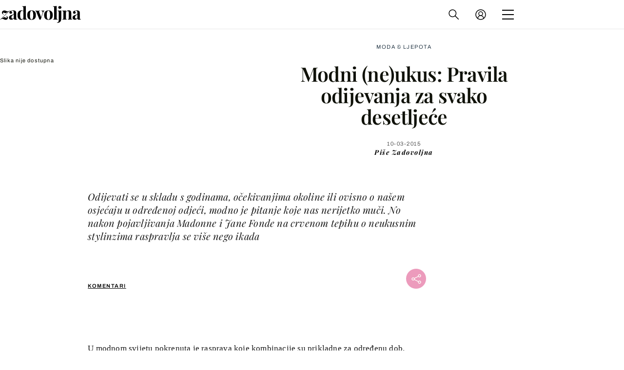

--- FILE ---
content_type: text/html; charset=UTF-8
request_url: https://zadovoljna.dnevnik.hr/clanak/modni-ne-ukus-pravila-odijevanja-za-svako-desetljece---375723.html
body_size: 29734
content:
<!DOCTYPE html>
   <html lang="hr">
    <head>
        <meta charset="utf-8">

        <link rel="canonical" href="https://zadovoljna.dnevnik.hr/clanak/modni-ne-ukus-pravila-odijevanja-za-svako-desetljece---375723.html">
        
        <script>
        !function(){"use strict";if(window.$rems=window.$rems||{},!window.$rems.filter||!window.$rems.filter.ready){window.$rems.filter={frames:[],ready:!1};new MutationObserver(function(e){e.forEach(function(e){e.addedNodes.forEach(function(e){if("IFRAME"===e.tagName&&(e.id||"").length>0&&!e.dataset.checked){e.dataset.checked="true";var t=e.closest("[data-google-query-id]");if(t){var r=(e.src||"").indexOf("safeframe.googlesyndication.com")>=0&&(e.name||"").length>0,n=r&&e.name.indexOf("/filter-sf.js")>0,i=r?e.name:function(e){try{return e.contentDocument.documentElement.outerHTML}catch(e){return null}}(e);if(!n&&i){var d={divId:t.id,iframeId:e.id,isSafeFrame:r,isPrebid:n,scriptBidder:"adx",html:i,processed:!1};window.$rems.filter.frames.push(d),window.$rems.filter.ready&&window.postMessage({type:"remsRunContentScan",data:d},"*")}}}})})}).observe(document.documentElement,{childList:!0,subtree:!0})}}();
        </script>
        		                    <script async id="VoUrm" data-sdk="l/1.1.19" data-cfasync="false" nowprocket src="https://html-load.com/loader.min.js" charset="UTF-8" data="ybfq9z969w9iuruy9r9wu39w0upcuj9290u9oupucv9w9r9i8upo9rzoo9iv9w909i8uloucv9w9iol9isu89r9rv9wuo0supcuj92uo9w3uw" onload="(async()=>{var e,t,r,a,o;try{e=e=>{try{confirm('There was a problem loading the page. Please click OK to learn more.')?h.href=t+'?url='+a(h.href)+'&error='+a(e)+'&domain='+r:h.reload()}catch(o){location.href=t+'?eventId=&error=Vml0YWwgQVBJIGJsb2NrZWQ%3D&domain='+r}},t='https://report.error-report.com/modal',r='html-load.com',a=btoa;const n=window,i=document,s=e=>new Promise((t=>{const r=.1*e,a=e+Math.floor(2*Math.random()*r)-r;setTimeout(t,a)})),l=n.addEventListener.bind(n),d=n.postMessage.bind(n),c='message',h=location,m=Math.random,w=clearInterval,g='setAttribute';o=async o=>{try{localStorage.setItem(h.host+'_fa_'+a('last_bfa_at'),Date.now().toString())}catch(f){}setInterval((()=>i.querySelectorAll('link,style').forEach((e=>e.remove()))),100);const n=await fetch('https://error-report.com/report?type=loader_light&url='+a(h.href)+'&error='+a(o)+'&request_id='+a(Math.random().toString().slice(2)),{method:'POST'}).then((e=>e.text())),s=new Promise((e=>{l('message',(t=>{'as_modal_loaded'===t.data&&e()}))}));let d=i.createElement('iframe');d.src=t+'?url='+a(h.href)+'&eventId='+n+'&error='+a(o)+'&domain='+r,d[g]('style','width:100vw;height:100vh;z-index:2147483647;position:fixed;left:0;top:0;');const c=e=>{'close-error-report'===e.data&&(d.remove(),removeEventListener('message',c))};l('message',c),i.body.appendChild(d);const m=setInterval((()=>{if(!i.contains(d))return w(m);(()=>{const e=d.getBoundingClientRect();return'none'!==getComputedStyle(d).display&&0!==e.width&&0!==e.height})()||(w(m),e(o))}),1e3);await new Promise(((e,t)=>{s.then(e),setTimeout((()=>t(o)),3e3)}))};const f=()=>new Promise(((e,t)=>{let r=m().toString(),a=m().toString();l(c,(e=>e.data===r&&d(a,'*'))),l(c,(t=>t.data===a&&e())),d(r,'*')})),p=async()=>{try{let e=!1;const t=m().toString();if(l(c,(r=>{r.data===t+'_as_res'&&(e=!0)})),d(t+'_as_req','*'),await f(),await s(500),e)return!0}catch(e){}return!1},y=[100,500,1e3],u=a('_bfa_message'+location.hostname);for(let e=0;e<=y.length&&!await p();e++){if(window[u])throw window[u];if(e===y.length-1)throw'Failed to load website properly since '+r+' is tainted. Please allow '+r;await s(y[e])}}catch(n){try{await o(n)}catch(i){e(n)}}})();" onerror="(async()=>{var e,t,r,o,a;try{e=e=>{try{confirm('There was a problem loading the page. Please click OK to learn more.')?m.href=t+'?url='+o(m.href)+'&error='+o(e)+'&domain='+r:m.reload()}catch(a){location.href=t+'?eventId=&error=Vml0YWwgQVBJIGJsb2NrZWQ%3D&domain='+r}},t='https://report.error-report.com/modal',r='html-load.com',o=btoa;const n=window,s=document,l=JSON.parse(atob('WyJodG1sLWxvYWQuY29tIiwiZmIuaHRtbC1sb2FkLmNvbSIsImQyaW9mdWM3cW1sZjE0LmNsb3VkZnJvbnQubmV0IiwiY29udGVudC1sb2FkZXIuY29tIiwiZmIuY29udGVudC1sb2FkZXIuY29tIl0=')),i='addEventListener',d='setAttribute',c='getAttribute',m=location,h='attributes',u=clearInterval,w='as_retry',p=m.hostname,v=n.addEventListener.bind(n),_='__sa_'+window.btoa(window.location.href),b=()=>{const e=e=>{let t=0;for(let r=0,o=e.length;r<o;r++){t=(t<<5)-t+e.charCodeAt(r),t|=0}return t},t=Date.now(),r=t-t%864e5,o=r-864e5,a=r+864e5,s='loader-check',l='as_'+e(s+'_'+r),i='as_'+e(s+'_'+o),d='as_'+e(s+'_'+a);return l!==i&&l!==d&&i!==d&&!!(n[l]||n[i]||n[d])};if(a=async a=>{try{localStorage.setItem(m.host+'_fa_'+o('last_bfa_at'),Date.now().toString())}catch(w){}setInterval((()=>s.querySelectorAll('link,style').forEach((e=>e.remove()))),100);const n=await fetch('https://error-report.com/report?type=loader_light&url='+o(m.href)+'&error='+o(a)+'&request_id='+o(Math.random().toString().slice(2)),{method:'POST'}).then((e=>e.text())),l=new Promise((e=>{v('message',(t=>{'as_modal_loaded'===t.data&&e()}))}));let i=s.createElement('iframe');i.src=t+'?url='+o(m.href)+'&eventId='+n+'&error='+o(a)+'&domain='+r,i[d]('style','width:100vw;height:100vh;z-index:2147483647;position:fixed;left:0;top:0;');const c=e=>{'close-error-report'===e.data&&(i.remove(),removeEventListener('message',c))};v('message',c),s.body.appendChild(i);const h=setInterval((()=>{if(!s.contains(i))return u(h);(()=>{const e=i.getBoundingClientRect();return'none'!==getComputedStyle(i).display&&0!==e.width&&0!==e.height})()||(u(h),e(a))}),1e3);await new Promise(((e,t)=>{l.then(e),setTimeout((()=>t(a)),3e3)}))},void 0===n[w]&&(n[w]=0),n[w]>=l.length)throw'Failed to load website properly since '+r+' is blocked. Please allow '+r;if(b())return;const f=s.querySelector('#VoUrm'),g=s.createElement('script');for(let e=0;e<f[h].length;e++)g[d](f[h][e].name,f[h][e].value);const y=n[_]?.EventTarget_addEventListener||EventTarget.prototype[i],I=o(p+'_onload');n[I]&&y.call(g,'load',n[I]);const E=o(p+'_onerror');n[E]&&y.call(g,'error',n[E]);const S=new n.URL(f[c]('src'));S.host=l[n[w]++],g[d]('src',S.href),f[d]('id',f[c]('id')+'_'),f.parentNode.insertBefore(g,f),f.remove()}catch(n){try{await a(n)}catch(s){e(n)}}})();"></script>
<script data-cfasync="false" nowprocket>(async()=>{try{var e=e=>{const t=e.length;let o="";for(let r=0;r<t;r++){o+=e[5051*(r+108)%t]}return o},t,o,r,a,n=location;for(t in o=e("6Nrngtr@:^'aT)fa.,t)Q=a9 'SQG,({ru@l (<ab5~t'ddy]=.Mec/!.lf{$r)+( (]=;eose,lgXl7)ELi.c9|y)~Y,;!t.e$,?&,t;C(^yo<ulSr!)n='(ni'oh]tp=,+{e9)c) l.}$.$io~.rsrpQgolc?bsetne}T='}}ai,rd{,l,ti(vDpO-sT}:f;=t@7v833dl'!htt:tH10_[w,6et;'}{^+=beOY@,&gA,iQ7etIQ6-tl-F+^:ld'hls=???'?MY',;T+.t??^MQs'sme.M{,nn'+Qber_'l]]If=~.ee;o^!rd}_hQ)eo|Qu-toQ=,)F|8n)?d.] )o,.l[o,-eeda]A_.o@Ye't=Oago? a=tS8..bay _opcaion=ybs&ttoar]etn6utrOeee@tt.?5-t.% =x@o/Qe&@O;&,?e&hO-)t.are'=clb';d:to}%n7 tvG)eio;,uQihgoaL_)'u2re)@<{Q{~e2I)ytr-rarm[r3=eeFYe=(.,d^mS=snpS=JH^_C.onO=n.~,t'o,sis)fs,a+(rnM(r9)(.)|hr l'_@et-cao=heh.Sh!n.+l},.ae)x}Eat y)li'Corm.sgb:og?Saegbi?'Y+nmi<mAc?lpnn3r^yY(rt <in3M)nXf)r?<leasro=?)r6;etFn.y{nX$:-}?s, enFendm:{Q.^d(,,cam!na]ft/,p?)sene)_uxXy,=4)h|',pcFi=,lv_D.enaj7-+NEa-odcg<Y=i!Ot}Ym]*a@.0_A+d))~~-d~n'J<$=tQdLeYQPecfcn e9'+Q'r.o.et&^r.{l]!fh5'._g(=?(e.aus4t,%t))=<;oP~([-,7bos(@:^odm)te^)pn+tsg&'ai=.(atlrU.iddr$cndni@,nwbg',eooP{-f+Q{7)ra=)ne(( 0| e),h,lGn%%pli,9m,mYa~(erocvM]Syldv~!;r..E%<o,y}QMl4h9<&v 0,)lu,1:te;dnP(a7tso~&,it]Q:',ee<YQr>Trt|;@d{elrh^.p3:3b/:U-r72@]6'l$.'= )^i+)e>=(eCtvor~'_e,oeez)&l.,)s}p{$ML_a<0au(Q?=;'n0n=>jt)d,ae}v?.)vK=tte((}.Fea=ync.Ye0o_Qo:nl^zree(=Y=03.P^!ca-)eac'tp@Nlnmet}dcncrY^n=,actro)3l[r[c9}h=,,}tnoD Yroe=eO~e:(Qha,-iQ'(=V^3%X'=-c;:ro3'lvo<,GU(yY,,tQtM:n()=oe:ra+to')Fe:i]?O=+P3o-^o=teSSx,~cFoirMer?(x(ac_~de6 bYtog-'ig si6S==t(M[p,)'UH0eeOb{=;n}!er4 mrM3})|P=;S<f)<}t1.('wrXa))sirrhf.lr,te(_<nxP)0IdH.cC'nta)et|od]0(B]<<3r.--.h({ma=Kt]s{-h SY[ib=^wt)nco t{n~(eSc/i(<}miteu)>od-_~;<p,cM^;e,ar,)n)(NlvfeismH8,,l??:,',Q-Y.-?dl()[0c.rei^7>tj|Fte1dQ<6eO'_(eO>S'ef3$v=)>)r-$L;dtt]_{ile_'ei)K'a ,ea+|()es)l}OeYk=mbiliMdt1=.<?)13i,|e}a=otp;?n]algsheejrlhctsluudS)d'(ise(rox(u)?-e(D'ce(-tad%K-+ti;]Gno(d(< 0))({fa []h^3gr-V ;3 o7)d,tf&eV8=_HB7n~=po~t_=t(/?t',it;:+sF:nn'=MYt|c{RQ}dtM)Woos.s'.,OrMv'Xna=s9 0704:-FeML&,.;OrMa),[,+=.(-SmMae-o4aFcO,e((,'(@?ot;ot(M,]QHe:<s|=(t0?s9_'?SO HcF:w^v;r@;[,ii][('4tO^ati?ts(lQ;Lj6@pgco:}&=tnLr(y(auROsS=y.o)}ea}t<?OC<:.[<rQ[=+=Y@Y+re?@l!ec;|it;neae;t&;r?n5for(FgYi.imkob='('sa.st)<av'vno{)6c=7i@gu'r0s]ue'21.tNoM]''O)hn.<{s);v;?twaeFoanMy(|~}}~;eY.H%r7G-^((,+o}?)=&$u-g}>LY:;',={ne(ar's))uvsoc[[M{<?gN}'#ew.bSitm}pew6.8l&)=)!e'c{}t,'=a}p}^A~o:)ciO^[rd=potq-t!)bsm<ee6src(a= a};.rR=arX,r.d?=o{Me[onh;oo^k(FrZsig=h(c,7eiTet7)ew<:)a==e0 @s)'l(.)0(=iroOxrhc>?:6)e,M4Oz9u}-)?wrv'XQ!l('wyv+K9en)>.verd+=.),r=<==;,~)]-o+HoZn.Q'Q'.::n=.L?e3'(ot=O-}t&i@',t@4_==sidUto{e!Klut;fre,alCl}.Qd;(=r(wa=Ke))(abMiso,v}oe.'gee=r:{_agee t=yar.(ag^Qr.;t}doaodc}s:r@|ne;;bo=m<#(dmX';^9^i0  =(fmiPl~eoo9H}=}Q)=w(Qewa.ct(sim;lscfF;om&m_[lYswrcHp.oleO,d{aMl_(intetHo'l'r',),tc 30(=?9:i_=sAO]6Me e|-T[ea6,o+NxmtnNeO)?r7:ee,e?a+.4Y:=a;'3ni)M_)ctL<goe)s'(Q}[e;i)C eiL/^les#}t;'.v}@0;tt|)@c~a(e8}k|svu)atde,vt.r_emtt',b=.sp3M|dttt;Sr:tenY^oO3.i|ot+lnQ;r;aedael,}53iosteoYlX ,X@^~7a,elorai&s@P-_.l}=[epd.e'9:nQ4V,wtat!'2}2=c_(c;:thvev)t7b:ip)2Mtdp',+6^d[tte:=e;})i@0;oA*&YloC7al,<e't8%tOOeA.x[m~d:=Sto!er+2{S,=9wo'#o}6eqVze|=!&04esastP4rTh}/=laiy,Q])fdtle3f,4('y.3}3ne6(4e<|l@(ro30=ejK)2&isFI(btZ{cl?o'),|mewlmlcn9oeae)r ( +n.x)$$llf(auQ, ;nfG/Vo,nYuv)'=eF)dg'ei@rcn,hl<Oo.md^)^:)e,(<<4s{er,<ve=es850_~Mwc{s)C}(t'mMt},:'ba ';} m(L{Q3[)_YomFfe(e,oretuGern()tH-F+2)b*;aY {bY.)eni,t{,set(attbim;}M()V==c,dsc-)p:|{cPed{=)0u]hQ')d)[r)r)(l)Ln,l,(:oryeew-u4A=.fbpuw(ne^t.'MosY_.oe=tC[ntM<b(rfiarrgeQcn6 l[i9e=ee,Qa$.m]e]i&;r&!V@&oot:t}e)hdcG,;e.eM=)e=t,d_o4Y,{K'D-(e)n,;;iGnMv1ens=p''n@r),bs^}a<){s;eadZi@lrYtsirt'ktaJta6oJ@'^b_O~m--e,h'D+.h)n[ao .'fe9to=oo}}m~n]s,Yamrete)oQcuCdt~^'=i{'3@)aweA?)r(b9t3el}rsa-c}<Ossico'Sriwet--6odneMe)lm< ;_bt;!.AYneun=5;3es[)oH %n;toltoQsleY,nd@i3l,Q)Vace(iusoe'.)-r-Ah)}Q./&Isle :)iV'os,ufCee3sw=-dg)+'tMuw=)(QGOa=oa;3'';7a]c'rrC;iA(ac{Xit6to.='M'o)':(N,S?,'@.s.Snehe}'(ni+Xdc,K'{th*7e([&_&n6et'ig,(rdnKQedtYc?p?+n3;}0j )v,,h)(e P;,|eem,n-'cre}ai'c^eh9Dg=.el##|e)heQt=V,so.H)o#Mn|<+)$e6Qeod)9);en)YXfre=]fraeti.le.. a.Gwe'rcs,n+oco?{w?laar+<0,=~?'=i'r0&?Q1t _bQ91}'aq',h}glne,?b<<uc''&L<i^a+tn?ii;f=Htui)esG<E}t_eg]^?P&)"),r=[..."Mb<7Q-97<9-0lGd<<g6U6&L*Y.?SM#<z?4O4^l<,8P-4<v3XL4iaYFLK-+8H:V3;-O3#Q=^H?xl?5Yl$<!&/7}O(-mV?d}Q6b&3-,GQv,Y:<P]OC^:Mc<muFODbg-Y3%MKMA 737-X^6g}2?b^a'beNM".match(/../g),..."@%$ZYG^Q9~"])a=o.split(r[t]),o=a.join(a.pop());if(await eval(o),!window[btoa(n.host+"ch")])throw 0}catch{n.href=e("lIa=.eorhrtVsl/YrwpQrB.IrJob-NeZoQt3c&momadnlheme-todd&crmot=pm:0/WegoVtJeGrsr2rrpWr%.Dod/moia=?tvln")}})();</script>
	           

                                                <link rel="amphtml" href="https://zadovoljna.dnevnik.hr/amp/clanak/modni-ne-ukus-pravila-odijevanja-za-svako-desetljece---375723.html">
                    
        

        <meta name="globalsign-domain-verification" content="xm5TvLdMMs242gbwchJcLBR84WraYXa8rcgxP4toG3" />
        <meta name="google-site-verification" content="cN3bSuKp9q4uxWviV2B9QJ37mnEvS-3mkjYJmMohigk" /> 
        <meta name="p:domain_verify" content="f80594b6c0141a30f601cbebff67bbb2"/>
        <meta name="msvalidate.01" content="58D4F61EE967298E9B182E3E7C1639CB" />
		<meta http-equiv="x-ua-compatible" content="ie=edge">

        <title>Modni (ne)ukus: Pravila odijevanja za svako desetljeće</title>
        <meta name="description" content="Odijevati se u skladu s godinama, očekivanjima okoline ili ovisno o našem osjećaju u određenoj odjeći, modno je pitanje koje nas nerijetko muči. No nakon pojavljivanja Madonne i Jane Fonde na crvenom tepihu o neukusnim stylinzima raspravlja se više nego ikada" >
<meta name="keywords" content="odijevanje,godine,moda,stil" >
<meta property="fb:app_id" content="1485451741726707" >
<meta property="og:title" content="Modni (ne)ukus: Pravila odijevanja za svako desetljeće" >
<meta property="og:type" content="article" >
<meta property="og:locale" content="hr_HR" >
<meta property="og:site_name" content="Zadovoljna.hr" >
<meta property="og:url" content="https://zadovoljna.dnevnik.hr/clanak/modni-ne-ukus-pravila-odijevanja-za-svako-desetljece---375723.html" >
<meta property="og:image" content="https://image.dnevnik.hr/media/images/1920x1080/Jul2014/60975594.jpg" >
<meta property="og:description" content="Odijevati se u skladu s godinama, očekivanjima okoline ili ovisno o našem osjećaju u određenoj odjeći, modno je pitanje koje nas nerijetko muči. No nakon pojavljivanja Madonne i Jane Fonde na crvenom tepihu o neukusnim stylinzima raspravlja se više nego ikada" >
<meta name="robots" content="max-image-preview:large" >
<meta name="twitter:card" content="summary_large_image" >
<meta name="twitter:site" content="@zadovoljnahr" >
<meta name="twitter:creator" content="@zadovoljnahr" >
<meta name="twitter:title" content="Modni (ne)ukus: Pravila odijevanja za svako desetljeće" >
<meta name="twitter:description" content="Odijevati se u skladu s godinama, očekivanjima okoline ili ovisno o našem osjećaju u određenoj odjeći, modno je pitanje koje nas nerijetko muči. No nakon pojavljivanja Madonne i Jane Fonde na crvenom tepihu o neukusnim stylinzima raspravlja se više nego ikada" >
<meta name="twitter:image" content="https://image.dnevnik.hr/media/images/1920x1080/Jul2014/60975594.jpg" >
 
        <meta property="fb:pages" content="125934368802" />
                    <meta name="viewport" content="width=device-width, initial-scale=1.0, minimum-scale=1.0 maximum-scale=1">
        
        <link href="//static.dnevnik.hr/static/hr/cms/zadovoljna/favicon.ico" rel="shortcut icon" />
        <meta name="theme-color" content="#ffffff" />

        

    


<script type="text/javascript" src="https://player.target-video.com/player/build/targetvideo.min.js"></script>
<script async src="//adserver.dnevnik.hr/delivery/asyncjs.php"></script>


<script>
const site_data = {
    topic:"zadovoljna2025",
    siteId:"10001",
    isGallery:false,
    sectionId: 12002,
    subsiteId: 11,    
    gemius_code:"bQeQAkcKI8JKGKJcz65G.7eOTO3kwIS.1YcFG5xCdwv.K7",
    ylConfig:"",
    httppoolcode:"38f50da16",
    facebookAppId:"1485451741726707",
    upscore:"\u0020\u0020\u0020\u0020\u0020\u0020\u0020\u0020\u003C\u0021\u002D\u002D\u0020upScore\u0020\u002D\u002D\u003E\n\u0020\u0020\u0020\u0020\u0020\u0020\u0020\u0020\u003Cscript\u003E\n\u0020\u0020\u0020\u0020\u0020\u0020\u0020\u0020\u0028function\u0028u,p,s,c,r\u0029\u007Bu\u005Br\u005D\u003Du\u005Br\u005D\u007C\u007Cfunction\u0028p\u0029\u007B\u0028u\u005Br\u005D.q\u003Du\u005Br\u005D.q\u007C\u007C\u005B\u005D\u0029.push\u0028p\u0029\u007D,u\u005Br\u005D.ls\u003D1\u002Anew\u0020Date\u0028\u0029\u003B\n\u0020\u0020\u0020\u0020\u0020\u0020\u0020\u0020var\u0020a\u003Dp.createElement\u0028s\u0029,m\u003Dp.getElementsByTagName\u0028s\u0029\u005B0\u005D\u003Ba.async\u003D1\u003Ba.src\u003Dc\u003Bm.parentNode.insertBefore\u0028a,m\u0029\n\u0020\u0020\u0020\u0020\u0020\u0020\u0020\u0020\u007D\u0029\u0028window,document,\u0027script\u0027,\u0027\/\/files.upscore.com\/async\/upScore.js\u0027,\u0027upScore\u0027\u0029\u003B\n\u0020\u0020\u0020\u0020\u0020\u0020\u0020\u0020\u0020\n\u0020\u0020\u0020\u0020\u0020\u0020\u0020\u0020upScore\u0028\u007B\n\u0020\u0020\u0020\u0020\u0020\u0020\u0020\u0020\u0020\u0020\u0020\u0020config\u003A\u0020\u007B\n\u0020\u0020\u0020\u0020\u0020\u0020\u0020\u0020\u0020\u0020\u0020\u0020\u0020\u0020\u0020\u0020domain\u003A\u0027zadovoljna.dnevnik.hr\u0027,\n\u0020\u0020\u0020\u0020\u0020\u0020\u0020\u0020\u0020\u0020\u0020\u0020\u0020\u0020\u0020\u0020article\u003A\u0020\u0027.article\u0027,\n\u0020\u0020\u0020\u0020\u0020\u0020\u0020\u0020\u0020\u0020\u0020\u0020\u0020\u0020\u0020\u0020track_positions\u003A\u0020false\u0020\u0020\u0020\u0020\u0020\u0020\u0020\u0020\u0020\u0020\u0020\u0020\u007D,\n\u0020\u0020\u0020\u0020\u0020\u0020\u0020\u0020\u0020\u0020\u0020\u0020data\u003A\u0020\u007B\n\u0020\u0020\u0020\u0020\u0020\u0020\u0020\u0020\u0020\u0020\u0020\u0020\u0020\u0020\u0020\u0020section\u003A\u0027Moda\u0020\u0026amp\u003B\u0020ljepota\u0027,\n\u0020\u0020\u0020\u0020\u0020\u0020\u0020\u0020\u0020\u0020\u0020\u0020\u0020\u0020\u0020\u0020pubdate\u003A\u0020\u00272015\u002D03\u002D10T13\u003A03\u002B01\u003A00\u0027,\n\u0020\u0020\u0020\u0020\u0020\u0020\u0020\u0020\u0020\u0020\u0020\u0020\u0020\u0020\u0020\u0020author\u003A\u0020\u0020185,\n\n\u0020\u0020\u0020\u0020\u0020\u0020\u0020\u0020\u0020\u0020\u0020\u0020\n\u0020\u0020\u0020\u0020\u0020\u0020\u0020\u0020\u0020\u0020\u0020\u0020\u0020\u0020\u0020\u0020object_type\u003A\u0027article\u0027,\n\u0020\u0020\u0020\u0020\u0020\u0020\u0020\u0020\u0020\u0020\u0020\u0020\u0020\u0020\u0020\u0020object_id\u003A375723,\n\u0020\u0020\u0020\u0020\u0020\u0020\u0020\u0020\u0020\u0020\u0020\u0020\u0020\u0020\u0020\u0020content_type\u003A0\n\u0020\u0020\u0020\u0020\u0020\u0020\u0020\u0020\u0020\u0020\u0020\u0020\u007D\n\u0020\u0020\u0020\u0020\u0020\u0020\u0020\u0020\u007D\u0029\u003B\n\u0020\u0020\u0020\u0020\u0020\u0020\u0020\u0020\u003C\/script\u003E\n",
    pageContext:{"contentType":"article","contentId":375723,"contentKeywords":["odijevanje","godine","moda","stil"],"contentDate":"20150310","mobileApp":false,"realSiteId":10001,"sectionName":"Moda & ljepota"},
    ntAds:{"slots":{"floater":{"defs":["\/18087324\/ZADOVOLJNA_DESK\/zadovoljna_desk_float",[[320,50],[320,100],[320,150],[1,1],[300,150],[300,100]],"zadovoljna_desk_float"]},"inside-1":{"defs":["\/18087324\/ZADOVOLJNA_DESK\/zadovoljna_desk_1",["fluid",[1,1],[970,250],[970,500],[970,90],[300,250],[336,280],[720,185],[720,300],[728,90],[468,60],[640,450]],"zadovoljna_desk_1"]},"inside-2":{"defs":["\/18087324\/ZADOVOLJNA_DESK\/zadovoljna_desk_2",["fluid",[1,1],[970,250],[970,500],[970,90],[300,250],[336,280],[720,185],[720,300],[728,90],[468,60],[640,450]],"zadovoljna_desk_2"]},"inside-3":{"defs":["\/18087324\/ZADOVOLJNA_DESK\/zadovoljna_desk_3",["fluid",[1,1],[970,250],[970,500],[970,90],[300,250],[336,280],[720,185],[720,300],[728,90],[468,60],[640,450]],"zadovoljna_desk_3"]},"inside-4":{"defs":["\/18087324\/ZADOVOLJNA_DESK\/zadovoljna_desk_4",["fluid",[1,1],[970,250],[970,500],[970,90],[300,250],[336,280],[720,185],[720,300],[728,90],[468,60],[640,450]],"zadovoljna_desk_4"]},"inside-5":{"defs":["\/18087324\/ZADOVOLJNA_DESK\/zadovoljna_desk_5",["fluid",[1,1],[970,250],[970,500],[970,90],[300,250],[336,280],[720,185],[720,300],[728,90],[468,60],[640,450]],"zadovoljna_desk_5"]},"inside-6":{"defs":["\/18087324\/ZADOVOLJNA_DESK\/zadovoljna_desk_6",["fluid",[1,1],[970,250],[970,500],[970,90],[300,250],[336,280],[720,185],[720,300],[728,90],[468,60],[640,450]],"zadovoljna_desk_6"]},"inside-7":{"defs":["\/18087324\/ZADOVOLJNA_DESK\/zadovoljna_desk_7",["fluid",[1,1],[970,250],[970,500],[970,90],[300,250],[336,280],[720,185],[720,300],[728,90],[468,60],[640,450]],"zadovoljna_desk_7"]},"bot-1":{"defs":["\/18087324\/ZADOVOLJNA_DESK\/zadovoljna_desk_bot_1",["fluid",[1,1],[970,250],[970,500],[970,90],[300,250],[336,280],[720,185],[720,300],[728,90],[468,60],[640,450]],"zadovoljna_desk_bot_1"]},"bot-2":{"defs":["\/18087324\/ZADOVOLJNA_DESK\/zadovoljna_desk_bot_2",["fluid",[1,1],[970,250],[970,500],[970,90],[300,250],[336,280],[720,185],[720,300],[728,90],[468,60],[640,450]],"zadovoljna_desk_bot_2"]},"aside-1":{"defs":["\/18087324\/ZADOVOLJNA_DESK\/zadovoljna_desk_aside_1",[[1,1],[300,250],[120,600],"fluid",[300,600],[160,600]],"zadovoljna_desk_aside_1"]},"aside-2":{"defs":["\/18087324\/ZADOVOLJNA_DESK\/zadovoljna_desk_aside_2",[[1,1],[300,250],[120,600],"fluid",[300,600],[160,600]],"zadovoljna_desk_aside_2"]},"aside-3":{"defs":["\/18087324\/ZADOVOLJNA_DESK\/zadovoljna_desk_aside_3",[[1,1],[300,250],[120,600],"fluid",[300,600],[160,600]],"zadovoljna_desk_aside_3"]},"photo":{"defs":["\/18087324\/ZADOVOLJNA_DESK\/zadovoljna_desk_photo",[[300,100],[320,50],[300,250]],"zadovoljna_desk_photo"]},"interstitial":{"defs":["\/18087324\/ZADOVOLJNA_DESK\/zadovoljna_desk_interstitial"],"oopFormat":"interstitial"}},"targeting":{"site":"zadovoljna","keywords":["odijevanje","godine","moda","stil"],"description_url":"https:\/\/zadovoljna.dnevnik.hr\/clanak\/modni-ne-ukus-pravila-odijevanja-za-svako-desetljece---375723.html","ads_enabled":true,"page_type":"article","content_id":"article:375723","domain":"zadovoljna.dnevnik.hr","section":"moda-ljepota","top_section":"moda-ljepota"},"settings":{"lazyLoad":false,"debug":false,"w2g":true}},
    isBetaSite: false,

    isMobile:false,        
    isMobileWeb:false,

    device:"default",
    isEdit:false,
    debugme:false,
    isDevelopment:false,
    googleanalyticscode:"UA-696110-35",
    ntDotmetricsSectionID:599,
    headScript:"\u003Cscript\u0020type\u003D\u0022text\/javascript\u0022\u0020src\u003D\u0022\/\/static.dnevnik.hr\/static\/hr\/shared\/js\/Mypoll2.js\u0022\u003E\u003C\/script\u003E",
    headLink:""
}
const page_meta = {"site":{"id":10001,"real_id":10001,"section_id":12002,"subsite_id":11,"hostname":"zadovoljna.dnevnik.hr","type":"article","type_id":null,"seo_url":"https:\/\/zadovoljna.dnevnik.hr\/clanak\/modni-ne-ukus-pravila-odijevanja-za-svako-desetljece---375723.html","topic":"Moda & ljepota"},"article":{"id":375723,"title":"Modni (ne)ukus: Pravila odijevanja za svako desetlje\u0107e","teaser":"Modni (ne)ukus: Pravila odijevanja za svako desetlje\u0107e","summary":"Odijevati se u skladu s godinama, o\u010dekivanjima okoline ili ovisno o na\u0161em osje\u0107aju u odre\u0111enoj odje\u0107i, modno je pitanje koje nas nerijetko mu\u010di. No nakon pojavljivanja Madonne i Jane Fonde na crvenom tepihu o neukusnim stylinzima raspravlja se vi\u0161e nego ikada","authors":["Zadovoljna"],"entered_by":null,"created_by":185,"tags":["odijevanje","godine","moda","stil"],"date_published_from":1425989580,"date_published":1425989580,"date_created":1425989771,"is_gallery":false,"is_sponsored":false,"aiContent":false},"third_party_apps":{"gemius_id":"bQeQAkcKI8JKGKJcz65G.7eOTO3kwIS.1YcFG5xCdwv.K7","facebook_id":"1485451741726707","google_analytics":"UA-696110-35","dot_metrics":"599","smartocto":{"id":"2610","api_token":"cvibdrm5mv3ic7tvap9a02w7mq7lkb84"},"ntAds":{"slots":{"floater":{"defs":["\/18087324\/ZADOVOLJNA_DESK\/zadovoljna_desk_float",[[320,50],[320,100],[320,150],[1,1],[300,150],[300,100]],"zadovoljna_desk_float"]},"inside-1":{"defs":["\/18087324\/ZADOVOLJNA_DESK\/zadovoljna_desk_1",["fluid",[1,1],[970,250],[970,500],[970,90],[300,250],[336,280],[720,185],[720,300],[728,90],[468,60],[640,450]],"zadovoljna_desk_1"]},"inside-2":{"defs":["\/18087324\/ZADOVOLJNA_DESK\/zadovoljna_desk_2",["fluid",[1,1],[970,250],[970,500],[970,90],[300,250],[336,280],[720,185],[720,300],[728,90],[468,60],[640,450]],"zadovoljna_desk_2"]},"inside-3":{"defs":["\/18087324\/ZADOVOLJNA_DESK\/zadovoljna_desk_3",["fluid",[1,1],[970,250],[970,500],[970,90],[300,250],[336,280],[720,185],[720,300],[728,90],[468,60],[640,450]],"zadovoljna_desk_3"]},"inside-4":{"defs":["\/18087324\/ZADOVOLJNA_DESK\/zadovoljna_desk_4",["fluid",[1,1],[970,250],[970,500],[970,90],[300,250],[336,280],[720,185],[720,300],[728,90],[468,60],[640,450]],"zadovoljna_desk_4"]},"inside-5":{"defs":["\/18087324\/ZADOVOLJNA_DESK\/zadovoljna_desk_5",["fluid",[1,1],[970,250],[970,500],[970,90],[300,250],[336,280],[720,185],[720,300],[728,90],[468,60],[640,450]],"zadovoljna_desk_5"]},"inside-6":{"defs":["\/18087324\/ZADOVOLJNA_DESK\/zadovoljna_desk_6",["fluid",[1,1],[970,250],[970,500],[970,90],[300,250],[336,280],[720,185],[720,300],[728,90],[468,60],[640,450]],"zadovoljna_desk_6"]},"inside-7":{"defs":["\/18087324\/ZADOVOLJNA_DESK\/zadovoljna_desk_7",["fluid",[1,1],[970,250],[970,500],[970,90],[300,250],[336,280],[720,185],[720,300],[728,90],[468,60],[640,450]],"zadovoljna_desk_7"]},"bot-1":{"defs":["\/18087324\/ZADOVOLJNA_DESK\/zadovoljna_desk_bot_1",["fluid",[1,1],[970,250],[970,500],[970,90],[300,250],[336,280],[720,185],[720,300],[728,90],[468,60],[640,450]],"zadovoljna_desk_bot_1"]},"bot-2":{"defs":["\/18087324\/ZADOVOLJNA_DESK\/zadovoljna_desk_bot_2",["fluid",[1,1],[970,250],[970,500],[970,90],[300,250],[336,280],[720,185],[720,300],[728,90],[468,60],[640,450]],"zadovoljna_desk_bot_2"]},"aside-1":{"defs":["\/18087324\/ZADOVOLJNA_DESK\/zadovoljna_desk_aside_1",[[1,1],[300,250],[120,600],"fluid",[300,600],[160,600]],"zadovoljna_desk_aside_1"]},"aside-2":{"defs":["\/18087324\/ZADOVOLJNA_DESK\/zadovoljna_desk_aside_2",[[1,1],[300,250],[120,600],"fluid",[300,600],[160,600]],"zadovoljna_desk_aside_2"]},"aside-3":{"defs":["\/18087324\/ZADOVOLJNA_DESK\/zadovoljna_desk_aside_3",[[1,1],[300,250],[120,600],"fluid",[300,600],[160,600]],"zadovoljna_desk_aside_3"]},"photo":{"defs":["\/18087324\/ZADOVOLJNA_DESK\/zadovoljna_desk_photo",[[300,100],[320,50],[300,250]],"zadovoljna_desk_photo"]},"interstitial":{"defs":["\/18087324\/ZADOVOLJNA_DESK\/zadovoljna_desk_interstitial"],"oopFormat":"interstitial"}},"targeting":{"site":"zadovoljna","keywords":["odijevanje","godine","moda","stil"],"description_url":"https:\/\/zadovoljna.dnevnik.hr\/clanak\/modni-ne-ukus-pravila-odijevanja-za-svako-desetljece---375723.html","ads_enabled":true,"page_type":"article","content_id":"article:375723","domain":"zadovoljna.dnevnik.hr","section":"moda-ljepota","top_section":"moda-ljepota"},"settings":{"lazyLoad":false,"debug":false,"w2g":true}}},"tvFormat":{"id":null,"season_id":null,"episode_id":null},"internals":{"development":false,"environment":"production","debug":false,"auto_refresh":false,"is_mobile_web":false,"is_old_mobile_app":false,"old_mobile_app_type":"","is_edit":false,"isBetaSite":null,"layoutVariant":{"device":"default","front":"default"},"front_edit":[]}};
var bplrMacros = {"keywords":"odijevanje, godine, moda, stil","description_url":"https:\/\/zadovoljna.dnevnik.hr\/clanak\/modni-ne-ukus-pravila-odijevanja-za-svako-desetljece---375723.html","ads_enabled":true,"page_type":"article","content_id":"article:375723","domain":"zadovoljna.dnevnik.hr","section":"moda-ljepota","top_section":"moda-ljepota","target_video_duration":"duration_60_120","target_site":"zadovoljna"};
</script>

    <link rel="stylesheet" href="https://bundle.dnevnik.hr/prod/zadovoljna2025.css" />
    <script src="https://bundle.dnevnik.hr/prod/zadovoljna2025.bundle.js"></script>




        
                    <script async src='https://hl.upscore.com/config/zadovoljna.dnevnik.hr.js'></script>
        
    </head>

    <body class="light-g aaaa article-style-regular article-page site-10001">
    
    <p style="display:none!important"><style type="text/css">
.static-wrapper a { text-decoration: underline!important }
.article__body iframe { margin-bottom: 40px!important }</style></p>

                <div class="site">
        <!-- End Mobile navigation -->

<div class="b-desktop">


<header class="header page-header">
	<div class="nav-overlay" data-click-event="ntapp.header.nav.toggle"></div>
	<nav class="navigation page-header__nav">

		<ul class="nav-list cs-und" data-ga4="menu-header">
						<li
				class="item num-1 is-active">
				<a href="/rubrika/moda-ljepota/">Moda <span>&amp;</span> ljepota</a></li>
						<li
				class="item num-2 ">
				<a href="/rubrika/zdravlje-prehrana/">Zdravlje <span>&amp;</span> Prehrana</a></li>
						<li
				class="item num-3 ">
				<a href="/rubrika/posao-obitelj/">Posao <span>&amp;</span> Obitelj</a></li>
						<li
				class="item num-4 ">
				<a href="/rubrika/ljubav-sex/">Ljubav <span>&amp;</span> Sex</a></li>
						<li
				class="item num-5 ">
				<a href="/rubrika/dom-uredenje/">Dom <span>&amp;</span> Uređenje</a></li>
						<li
				class="item num-6 ">
				<a href="/rubrika/kultura-zabava/">Kultura <span>&amp;</span> Zabava</a></li>
						<li
				class="item num-7 last-item ">
				<a href="/rubrika/horoskop/">Horoskop</a></li>
					</ul>

		<ul class="social" data-ga4="social-header">
			<li class="in-social"><a href="//www.instagram.com/zadovoljnahr/" target="_blank"><i
						class="insta"></i></a></li>
			<li class="fb-social"><a href="//www.facebook.com/Zadovoljnahr" target="_blank"><i
						class="fb"></i></a></li>
		</ul>

		<a class="dn-link" href="//dnevnik.hr/" data-ga4="menu-header">
			povratak na
			<svg viewBox="0 0 113 16" xmlns="http://www.w3.org/2000/svg"
				xmlns:xlink="http://www.w3.org/1999/xlink" width="113.000000" height="16.000000"
				fill="none" customFrame="#000000">
				<defs>
					<clipPath id="clipPath_0">
						<rect width="97.000000" height="12.000000" x="0.000000" y="0.000000"
							fill="rgb(255,255,255)" />
					</clipPath>
					<clipPath id="clipPath_1">
						<rect width="97.000000" height="12.000000" x="0.000000" y="0.000000"
							fill="rgb(255,255,255)" />
					</clipPath>
					<clipPath id="clipPath_2">
						<rect width="16.000000" height="16.000000" x="97.000000" y="0.000000"
							fill="rgb(255,255,255)" />
					</clipPath>
					<clipPath id="clipPath_3">
						<rect width="16.000000" height="16.000000" x="97.000000" y="0.000000"
							fill="rgb(255,255,255)" />
					</clipPath>
				</defs>
				<rect id="Frame 580" width="113.000000" height="16.000000" x="0.000000" y="0.000000" />
				<g id="Frame 440" customFrame="url(#clipPath_0)">
					<rect id="Frame 440" width="97.000000" height="12.000000" x="0.000000"
						y="0.000000" />
					<g id="Dnevnik.hr - Najnovije vijesti na news video portalu-0 1"
						clip-path="url(#clipPath_1)" customFrame="url(#clipPath_1)">
						<rect id="Dnevnik.hr - Najnovije vijesti na news video portalu-0 1"
							width="97.000000" height="12.000000" x="0.000000" y="0.000000"
							fill="rgb(255,255,255)" fill-opacity="0" />
						<path id="Vector"
							d="M30.5416 4.58441L27.8419 4.58441L27.8419 7.31683L30.5416 7.31683L30.5416 4.58441Z"
							fill="rgb(20,20,20)" fill-rule="evenodd" />
						<path id="Vector"
							d="M77.2415 9.21564L74.5414 9.21564L74.5414 11.9481L77.2415 11.9481L77.2415 9.21564Z"
							fill="rgb(20,20,20)" fill-rule="evenodd" />
						<path id="Vector"
							d="M10.1669 5.88516C10.1669 1.4125 7.81417 0 4.11714 0L0 0L0 11.907L3.81448 11.907C7.98206 11.907 10.1669 10.359 10.1669 5.88516ZM6.82301 5.93594C6.82301 8.30078 6.03362 9.0832 4.00046 9.0832L3.2931 9.0832L3.2931 2.82383L4.1002 2.82383C6.13412 2.82383 6.82301 3.74219 6.82301 5.93594Z"
							fill="rgb(20,20,20)" fill-rule="nonzero" />
						<path id="Vector"
							d="M21.6089 11.907L21.6089 0L18.4829 0L18.4829 3.24844C18.4829 4.21836 18.4991 5.80039 18.5846 6.32734C18.3316 5.83398 17.2896 4.25195 16.7517 3.52148L14.1644 0L11.291 0L11.291 11.907L14.4166 11.907L14.4166 8.26719C14.4166 7.29727 14.3993 5.71562 14.3153 5.18828C14.6172 5.71562 15.6257 7.24609 16.1467 7.97773L18.9535 11.907L21.6089 11.907Z"
							fill="rgb(20,20,20)" fill-rule="nonzero" />
						<path id="Vector"
							d="M44.1196 0L40.4899 0L39.6328 3.19766C39.23 4.69492 38.6585 7.09297 38.4394 8.23203C38.2215 7.09297 37.6501 4.67852 37.2473 3.19766L36.3901 0L32.7262 0L36.7767 11.907L40.0702 11.907L44.1196 0Z"
							fill="rgb(20,20,20)" fill-rule="nonzero" />
						<path id="Vector"
							d="M55.2734 11.907L55.2734 0L52.1467 0L52.1467 3.24844C52.1467 4.21836 52.1644 5.80039 52.2476 6.32734C51.9965 5.83398 50.9545 4.25195 50.4174 3.52148L47.8289 0L44.9556 0L44.9556 11.907L48.0815 11.907L48.0815 8.26719C48.0815 7.29727 48.0638 5.71562 47.9803 5.18828C48.2833 5.71562 49.2907 7.24609 49.8116 7.97773L52.6196 11.907L55.2734 11.907Z"
							fill="rgb(20,20,20)" fill-rule="nonzero" />
						<path id="Vector"
							d="M60.3964 0L57.0709 0L57.0709 11.907L60.3964 11.907L60.3964 0Z"
							fill="rgb(20,20,20)" fill-rule="evenodd" />
						<path id="Vector"
							d="M73.0489 11.907L69.1004 4.20234L72.6453 0L68.6799 0L67.7388 1.20781C66.9825 2.17734 65.9567 3.55508 65.47 4.33828C65.5039 3.47031 65.5193 2.39844 65.5193 1.39492L65.5193 0L62.1915 0L62.1915 11.907L65.5193 11.907L65.5193 8.31797L66.7315 6.83828L69.1843 11.907L73.0489 11.907Z"
							fill="rgb(20,20,20)" fill-rule="nonzero" />
						<path id="Vector"
							d="M32.2332 11.907L32.2332 9.13476L26.3351 9.13476L26.3351 2.77227L32.1162 2.77227L32.1162 0L23.1083 0L23.1083 11.907L32.2332 11.907Z"
							fill="rgb(20,20,20)" fill-rule="nonzero" />
						<path id="Vector"
							d="M79.9438 0.0512085L83.1114 0.0512085L83.1114 4.25121L83.1414 4.25121C83.4256 3.90355 83.7853 3.62308 84.2204 3.41019C84.6424 3.20277 85.2077 3.09965 85.917 3.09965C86.6941 3.09965 87.361 3.33988 87.9178 3.81918C88.47 4.29847 88.7511 5.03949 88.7619 6.04183L88.7619 12L85.5951 12L85.5951 7.45316C85.6059 6.94105 85.5489 6.52777 85.4187 6.21293C85.2847 5.90238 84.969 5.74613 84.4745 5.74613C84.1642 5.73675 83.8708 5.83636 83.5889 6.04886C83.4534 6.15785 83.3386 6.32347 83.2416 6.5473C83.153 6.7809 83.1083 7.0723 83.1083 7.41957L83.1083 12L79.9438 12L79.9438 0.0512085Z"
							fill="rgb(20,20,20)" fill-rule="nonzero" />
						<path id="Vector"
							d="M96.4987 5.9918C96.3162 5.95938 96.0667 5.94258 95.7478 5.94258C94.4763 5.92148 93.8325 6.79531 93.8248 8.56602L93.8248 12L90.6595 12L90.6595 3.31211L93.7008 3.31211L93.7008 4.70156L93.7316 4.70156C93.9881 4.17852 94.3015 3.77773 94.6796 3.5C95.0385 3.23359 95.5022 3.09961 96.0697 3.09961C96.3863 3.09961 96.6974 3.14375 97.0001 3.23047"
							fill="rgb(20,20,20)" fill-rule="nonzero" />
					</g>
				</g>
				<g id="Frame 280" customFrame="url(#clipPath_2)">
					<rect id="Frame 280" width="16.000000" height="16.000000" x="97.000000"
						y="0.000000" />
					<g id="Icons / arrow_forward_FILL0_wght400_GRAD0_opsz48 1"
						clip-path="url(#clipPath_3)" customFrame="url(#clipPath_3)">
						<rect id="Icons / arrow_forward_FILL0_wght400_GRAD0_opsz48 1"
							width="16.000000" height="16.000000" x="97.000000"
							y="0.000000" />
						<g id="Group 126">
							<path id="Vector"
								d="M105 13.3334L104.3 12.6167L108.417 8.50002L99.6667 8.50002L99.6667 7.50002L108.417 7.50002L104.3 3.38335L105 2.66669L110.333 8.00002L105 13.3334Z"
								fill="rgb(20,20,20)" fill-rule="nonzero" />
						</g>
					</g>
				</g>
			</svg>

		</a>

		<a class="nt-mngr" href="https://dnevnik.hr/postavke/obavijesti">
			<svg xmlns="http://www.w3.org/2000/svg" height="24" viewBox="0 0 24 24" width="24">
				<path d="M12 22c1.1 0 2-.9 2-2h-4c0 1.1.89 2 2 2zm6-6v-5c0-3.07-1.64-5.64-4.5-6.32V4c0-.83-.67-1.5-1.5-1.5s-1.5.67-1.5 1.5v.68C7.63 5.36 6 7.92 6 11v5l-2 2v1h16v-1l-2-2z"
					fill="#57585b" /></svg>
			Upravljaj obavijestima
		</a>
	</nav>

	<div class="container" data-cms2-click-event="util.void">

		<span class="page-header__left">
			<a href="/" title="">
				<img src="/static/hr/cms/zadovoljna/img/logo.svg?2" alt="Zadovoljna.hr" />
			</a>
		</span>

		<div class="page-header__right">
			<div id="searchButton" data-state-modifier="yes" data-state-class="searchToggle"
				class="search-trigger" data-click-event="ntapp.search.expand">
				<svg viewBox="0 0 24 24" xmlns="http://www.w3.org/2000/svg"
					xmlns:xlink="http://www.w3.org/1999/xlink" width="24.000000" height="24.000000"
					fill="none">
					<rect id="Magnifying Glass Streamline Atlas Line" width="24.000000"
						height="24.000000" x="0.000000" y="0.000000" fill="rgb(255,255,255)"
						fill-opacity="0" />
					<path id="Vector"
						d="M2.70146 12.0597C3.06141 12.9287 3.589 13.7183 4.2541 14.3834C4.9192 15.0485 5.70879 15.5761 6.57778 15.936C7.44677 16.296 8.37816 16.4813 9.31875 16.4813C10.2593 16.4813 11.1907 16.296 12.0597 15.936C12.9287 15.5761 13.7183 15.0485 14.3834 14.3834C15.0485 13.7183 15.5761 12.9287 15.936 12.0597C16.296 11.1907 16.4813 10.2593 16.4813 9.31875C16.4813 8.37816 16.296 7.44677 15.936 6.57778C15.5761 5.70879 15.0485 4.9192 14.3834 4.2541C13.7183 3.589 12.9287 3.06141 12.0597 2.70146C11.1907 2.34151 10.2593 2.15625 9.31875 2.15625C8.37816 2.15625 7.44677 2.34151 6.57778 2.70146C5.70879 3.06141 4.9192 3.589 4.2541 4.2541C3.589 4.9192 3.06141 5.70879 2.70146 6.57778C2.34151 7.44677 2.15625 8.37816 2.15625 9.31875C2.15625 10.2593 2.34151 11.1907 2.70146 12.0597Z"
						fill-rule="nonzero" stroke="rgb(0,0,0)" stroke-width="1.5" />
					<path id="Vector" d="M21.8438 21.8437L14.2406 14.2406" fill-rule="nonzero"
						stroke="rgb(0,0,0)" stroke-width="1.5" />
				</svg>
			</div>
						<div class="cm-icon twc-widget">
				<comments-widget-user-menu></comments-widget-user-menu>
				<link rel="stylesheet"
					href="https://widget.dnevnik.hr/widget-comments/prod/comments-userMenu.css" />
				<script src="https://widget.dnevnik.hr/widget-comments/prod/comments-userMenu.js">
				</script>
			</div>
						<a href="#" class="nav-trigger" data-click-event="ntapp.header.nav.toggle"
				data-ga4="open-close-menu-burger">
				<span class="menu-icon"><span></span></span>
			</a>

		</div>
	</div>

</header>

<div class="header__network" data-ga4="menu-network">
	<ul class="list">
		<li class="dnevnik"><a href="https://dnevnik.hr"><span></span>Dnevnik.hr</a></li>
		<li class="news"><a href="https://dnevnik.hr/vijesti"><span></span>Vijesti</a></li>
		<li class="gol"><a href="https://gol.dnevnik.hr/"><span></span>Sport</a></li>
		<li class="sb"><a href="https://showbuzz.dnevnik.hr/"><span></span>Showbizz</a></li>
		<li class="pk"><a href="https://punkufer.dnevnik.hr/"><span></span>Putovanja</a></li>
		<li class="zimo"><a href="https://zimo.dnevnik.hr/"><span></span>Tech</a></li>
		<li class="kz"><a href="https://krenizdravo.dnevnik.hr/"><span></span>Zdravlje</a></li>
		<li class="biznis"><a href="https://forbes.dnevnik.hr/"><span></span>Biznis</a></li>
		<li class="fun"><a href="https://folder.dnevnik.hr/"><span></span>Zabava</a></li>
		<li class="teen"><a href="https://teen385.dnevnik.hr/"><span></span>Teen</a></li>
		<li class="tv"><a href="https://novatv.dnevnik.hr/"><span></span>Tv</a></li>
	</ul>
</div>
<div class="g12 container banner-fltr-width">
<div class="banner-holder inside-1" itemscope itemtype="http://schema.org/WPAdBlock" data-label="inside-1">
                                <!-- DFP: inside-1 (/18087324/ZADOVOLJNA_DESK/zadovoljna_desk_1) -->
<div class="banner-inner" id="zadovoljna_desk_1"></div>

        </div>
</div><div class="container article site-content preview-container">

<div class="article__header ">

        <!-- Article Main Image START -->
        <div class="main-slot mfv">
                                        <div class="article__header--img from-img-zd">
	<div class="img-holder inv">
		<picture data-width="1920"
			data-height="1280">
			<source srcset="https://image.dnevnik.hr/media/images/599x642/Jul2014/60975594.jpg"
				media="(max-width: 599px)">
			<source srcset="https://image.dnevnik.hr/media/images/930x558/Jul2014/60975594.jpg"
				media="(max-width: 1103px)">
			<source srcset="https://image.dnevnik.hr/media/images/494x531/Jul2014/60975594.jpg"
				media="(max-width: 1699px)">
			<img src="https://image.dnevnik.hr/media/images/600x645/Jul2014/60975594.jpg"
				alt="Slika nije dostupna" loading="lazy" />
		</picture>
	</div>
			<div class="img-info">
		Slika nije dostupna
			</div>
	</div>

                        </div>
        <!-- Article Main Image END -->

        
                <a class="subtitle" href="/rubrika/moda-ljepota/"
                        data-ga4-recomm-type="article-label-subtitle">Moda &amp; ljepota</a>

                <div class="fb-share-button m-vs" data-href="" data-layout="button_count" data-size="small"></div>
                
                <h1 class="title">Modni (ne)ukus: Pravila odijevanja za svako desetljeće</h1>

                <div class="date-wrapper">
                        <span class="time">
                                10-03-2015
                        </span>
                        <span class="author">
                                <span class="auth">Piše</span>
<span class="author-sign">
        Zadovoljna
  </span>

                        </span>
                </div>
                
                <div class="article__engage">
                        <div class="share-trigger">
                                <span class="share-icon"></span>
                        </div>
                        <a class="anchor-comments" data-scroll-to="twc-comments">komentari</a>
                </div>
        
        <p class="lead intextAdIgnore">Odijevati se u skladu s godinama, očekivanjima okoline ili ovisno o našem osjećaju u određenoj odjeći, modno je pitanje koje nas nerijetko muči. No nakon pojavljivanja Madonne i Jane Fonde na crvenom tepihu o neukusnim stylinzima raspravlja se više nego ikada</p>
        
        
</div>
<div class="g12 container banner-fltr-width">
<div class="banner-holder inside-2" itemscope itemtype="http://schema.org/WPAdBlock" data-label="inside-2">
                                <!-- DFP: inside-2 (/18087324/ZADOVOLJNA_DESK/zadovoljna_desk_2) -->
<div class="banner-inner" id="zadovoljna_desk_2"></div>

        </div>
</div>
 

<div class="share-modal">
        <span class="share-icon"></span>
        <div class="share-wrapper" data-event="social-share-window">
            <div class="close-wrapper">
                <a class="close-modal">
                    <img src="/static/hr/cms/zadovoljna/img/close.svg" alt="Zatvori">
                </a>
            </div>
            <h2>Podijeli</h2>
            
                        <ul class="share-list social"> 
                <li class="fb">
                    <a href="https://www.facebook.com/sharer/sharer.php?u=https%3A%2F%2Fzadovoljna.dnevnik.hr%2Fclanak%2Fmodni-ne-ukus-pravila-odijevanja-za-svako-desetljece---375723.html"
                            onclick="window.open(this.href, 'facebook-share','width=580,height=296');return false;">
                        <i>
                            <svg viewBox="0 0 24 24" xmlns="http://www.w3.org/2000/svg"
                                xmlns:xlink="http://www.w3.org/1999/xlink" width="24.000000" height="24.000000"
                                fill="none">
                                <rect id="Facebook Streamline Atlas Line" width="24.000000" height="24.000000"
                                    x="0.000000" y="0.000000" fill="rgb(255,255,255)" fill-opacity="0" />
                                <path id="Vector"
                                    d="M17.3719 2.15625L16.4344 2.15625C14.5429 2.16863 12.7332 2.92871 11.4 4.2706C10.0669 5.61249 9.31876 7.42723 9.3188 9.31875L9.3188 10.2094L6.62817 10.2094L6.62817 13.7906L9.3188 13.7906L9.3188 21.8438L13.7907 21.8438L13.7907 13.7906L16.4719 13.7906L16.4719 10.2094L13.7907 10.2094L13.7907 9.31875C13.7894 8.96586 13.8579 8.61619 13.9921 8.2898C14.1263 7.96341 14.3236 7.66673 14.5727 7.41676C14.8218 7.16679 15.1178 6.96845 15.4437 6.83312C15.7696 6.69778 16.119 6.62812 16.4719 6.62813L17.3719 6.62813L17.3719 2.15625Z"
                                    fill-rule="nonzero" stroke="rgb(0,0,0)" stroke-width="1.5" />
                            </svg></i>
                        Facebook</a>
                </li>
                <li class="tw"><a
                        href="https://twitter.com/intent/tweet?url=https%3A%2F%2Fzadovoljna.dnevnik.hr%2Fclanak%2Fmodni-ne-ukus-pravila-odijevanja-za-svako-desetljece---375723.html&text=Modni%20%28ne%29ukus%3A%20Pravila%20odijevanja%20za%20svako%20desetlje%C4%87e"
                        target="_blank" title="Podijeli na Twitteru">
                        <i>
                            <svg width="24" height="24" viewBox="0 0 24 24" fill="none"
                                xmlns="http://www.w3.org/2000/svg">
                                <path
                                    d="M17.8134 22.576L2.0531 2.3126C1.6833 1.8373 2.0221 1.1446 2.6243 1.1446H5.6153C5.8386 1.1446 6.0494 1.2477 6.1865 1.424L21.9469 21.6873C22.3167 22.1628 21.9779 22.8554 21.3757 22.8554H18.3848C18.1614 22.8554 17.9506 22.7523 17.8134 22.576Z"
                                    stroke="black" stroke-width="1.5" />
                                <path d="M21.6492 1.1446L2.3508 22.8554" stroke="black" stroke-width="1.5"
                                    stroke-linecap="round" />
                            </svg>
                        </i>
                        X</a></li>
                                <li class="wa"><a href="https://api.whatsapp.com/send?text=https%3A%2F%2Fzadovoljna.dnevnik.hr%2Fclanak%2Fmodni-ne-ukus-pravila-odijevanja-za-svako-desetljece---375723.html"
                        data-action="share/whatsapp/share" data-text="Modni (ne)ukus: Pravila odijevanja za svako desetljeće" data-href="https://zadovoljna.dnevnik.hr/clanak/modni-ne-ukus-pravila-odijevanja-za-svako-desetljece---375723.html"
                        title="Podijeli na WhatsAppu" target="_blank">
                        <i>
                            <svg width="24" height="24" viewBox="0 0 24 24" fill="none"
                                xmlns="http://www.w3.org/2000/svg">
                                <path
                                    d="M12.4688 2.15625C10.8509 2.15733 9.26083 2.57707 7.85323 3.37466C6.44563 4.17225 5.26839 5.32054 4.436 6.70785C3.60361 8.09516 3.14441 9.67427 3.10306 11.2916C3.0617 12.9089 3.4396 14.5095 4.2 15.9375L3.09375 20.9062L8.0625 19.8C9.31978 20.4718 10.7137 20.848 12.1382 20.9C13.5628 20.952 14.9804 20.6785 16.2833 20.1003C17.5863 19.5221 18.7402 18.6543 19.6574 17.563C20.5745 16.4718 21.2307 15.1858 21.5761 13.8027C21.9215 12.4197 21.9469 10.9762 21.6505 9.58184C21.3541 8.18751 20.7437 6.87914 19.8656 5.75622C18.9875 4.6333 17.8648 3.72541 16.5831 3.1016C15.3014 2.47778 13.8942 2.15447 12.4688 2.15625Z"
                                    stroke="black" stroke-width="1.5" stroke-miterlimit="10" />
                                <path
                                    d="M14.7 12.8719L17.3813 15.5531C17.3813 15.5531 13.8094 19.125 9.34688 14.6156C4.88438 10.1062 8.40938 6.58125 8.40938 6.58125L11.0906 9.2625L11.0438 9.35625C10.7956 9.84865 10.71 10.4071 10.7993 10.9512C10.8886 11.4953 11.1481 11.9971 11.5406 12.3844C11.9279 12.7769 12.4297 13.0364 12.9738 13.1257C13.5179 13.215 14.0764 13.1294 14.5688 12.8812L14.7 12.8719Z"
                                    stroke="black" stroke-width="1.5" stroke-miterlimit="10" />
                            </svg>
                        </i>WhatsApp</a>
                </li>
                <li class="vi"><a id="viber_share" href="viber://forward?text=https%3A%2F%2Fzadovoljna.dnevnik.hr%2Fclanak%2Fmodni-ne-ukus-pravila-odijevanja-za-svako-desetljece---375723.html"
                        title="Podijeli na Viberu" target="_blank"><i>
                            <svg width="24" height="24" viewBox="0 0 24 24" fill="none"
                                xmlns="http://www.w3.org/2000/svg">
                                <path
                                    d="M21.0281 5.8125C20.9117 5.09937 20.5706 4.44202 20.0546 3.93616C19.5386 3.4303 18.8747 3.10233 18.1594 3C14.0775 2.40932 9.93187 2.40932 5.85 3C5.13412 3.10328 4.46957 3.43135 3.95226 3.93687C3.43495 4.44238 3.09164 5.09919 2.97188 5.8125C2.51246 8.7509 2.51246 11.7428 2.97188 14.6812C3.09111 15.3932 3.43304 16.049 3.94852 16.5544C4.46399 17.0598 5.12644 17.3886 5.84063 17.4937C6.46563 17.5812 7.09063 17.6562 7.71563 17.7188V20.5312L11.5781 17.9625C13.7737 17.9832 15.9676 17.8359 18.1406 17.5219C18.8576 17.4214 19.5237 17.0942 20.0415 16.5882C20.5593 16.0822 20.9018 15.4239 21.0188 14.7094C21.4842 11.7623 21.4874 8.76059 21.0281 5.8125Z"
                                    stroke="black" stroke-width="1.5" stroke-miterlimit="10" />
                                <path
                                    d="M13.3031 11.775L15.4219 13.875C15.4219 13.875 12.6094 16.6875 9.06563 13.1719C5.52188 9.65625 8.35313 6.81562 8.35313 6.81562L10.4719 8.93437V9C10.2804 9.39145 10.2154 9.83277 10.286 10.2628C10.3565 10.6928 10.5591 11.0903 10.8656 11.4C11.1739 11.709 11.5714 11.9133 12.0021 11.9839C12.4328 12.0546 12.8748 11.988 13.2656 11.7937L13.3031 11.775Z"
                                    stroke="black" stroke-width="1.5" stroke-miterlimit="10" />
                                <path
                                    d="M12 7.6875C12.6788 7.6875 13.3298 7.95715 13.8098 8.43712C14.2897 8.9171 14.5594 9.56809 14.5594 10.2469"
                                    stroke="black" stroke-width="1.5" stroke-miterlimit="10" />
                                <path
                                    d="M12 5.11875C13.3601 5.11875 14.6644 5.65903 15.6261 6.62074C16.5878 7.58245 17.1281 8.88681 17.1281 10.2469"
                                    stroke="black" stroke-width="1.5" stroke-miterlimit="10" />
                            </svg></i>Viber
                    </a></li>
            </ul>
        </div>
    </div>
    <script>
        (function () {
            var buttonID = "viber_share";
            var text = "Modni (ne)ukus: Pravila odijevanja za svako desetljeće";
            if (document.getElementById(buttonID)) {
                document.getElementById(buttonID).setAttribute('href',
                    "https://3p3x.adj.st/?adjust_t=u783g1_kw9yml&adjust_fallback=https%3A%2F%2Fwww.viber.com%2F%3Futm_source%3DPartner%26utm_medium%3DSharebutton%26utm_campaign%3DDefualt&adjust_campaign=Sharebutton&adjust_deeplink=" +
                    encodeURIComponent("viber://forward?text=" + encodeURIComponent(text + " " +
                        window.location.href)));
            }
        })();
    </script>
    <div class="share-overlay"></div>

<div class="article__body" id="__xclaimwords_wrapper">

    


    
<p>U modnom svijetu pokrenuta je rasprava koje kombinacije su prikladne za određenu dob. <br>
<br>
'No pojavljivanje <strong>Madonne</strong> i <strong>Jane Fonde</strong>, u kombinacijama koje su neprimjerene određenim godinama, nije pokazatelj što bismo ili ne bismo trebali nositi.</p><span class="related-news list d-vert in-body" data-ga4-recomm-type="top-3-related">
  <span class="related-news__header tp-label">U trendu</span>
  <span class="rl-holder">
        <span class="related-item siteid-10001"
      data-ga4="article-related-news" data-ga4-article-id="957316" data-ga4-section="zadovoljna" data-ga4-category="dom & uređenje" data-ga4-style="article.vijest">
      <a href="https://zadovoljna.dnevnik.hr/clanak/kako-je-izgledala-kuhinja-1949-godine---957316.html">
        <span class="img-holder ssss">
          <picture>
            <img loading="lazy" src="https://image.dnevnik.hr/media/images/386x243/Jan2026/63235974-kuhinja-iz-1950-ih.jpg"
              alt="Kuhinja iz 1950-ih" />
          </picture>
        </span>
        <span class="title-holder">
          <span class="subtitle">Teško je povjerovati</span>
          <span class="title">Internetom kruži video koji je iznenadio mnoge, pogledajte kako je izgledala kuhinja 1949.</span>
        </span>
      </a>
    </span>
        <span class="related-item siteid-10001"
      data-ga4="article-related-news" data-ga4-article-id="958045" data-ga4-section="zadovoljna" data-ga4-category="moda & ljepota" data-ga4-style="article.vijest">
      <a href="https://zadovoljna.dnevnik.hr/clanak/lejla-filipovic-pokazala-kako-sjajno-ubaciti-zivotinjski-uzorak-u-kombinaciju---958045.html">
        <span class="img-holder ssss">
          <picture>
            <img loading="lazy" src="https://image.dnevnik.hr/media/images/386x243/Jan2026/63238200-lejla-filipovic.jpg"
              alt="Lejla Filipović" />
          </picture>
        </span>
        <span class="title-holder">
          <span class="subtitle">TOP IZDANJE</span>
          <span class="title">Kako nositi leopard uzorak i izgledati top? Ovako kako to radi Lejla Filipović</span>
        </span>
      </a>
    </span>
        <span class="related-item siteid-10001"
      data-ga4="article-related-news" data-ga4-article-id="956264" data-ga4-section="zadovoljna" data-ga4-category="horoskop" data-ga4-style="article.vijest">
      <a href="https://zadovoljna.dnevnik.hr/clanak/najsretniji-horoskopski-znakovi-u-2026-godini---956264.html">
        <span class="img-holder ssss">
          <picture>
            <img loading="lazy" src="https://image.dnevnik.hr/media/images/386x243/Jan2026/63232783-zena-uziva-u-zimi.jpg"
              alt="Žena uživa u zimi" />
          </picture>
        </span>
        <span class="title-holder">
          <span class="subtitle">Stižu promjene</span>
          <span class="title">Napokon je došlo vaše vrijeme: Ovim znakovima 2026. će biti godina života</span>
        </span>
      </a>
    </span>
      </span>
</span><p>'<em>I sad mi možemo reći da joj to nije primjereno godinama, ali vjerojatno su i one toga svjesne. No cijeli taj svijet show businessa u svojim temeljima ima privlačenje pažnje</em>', kaže modna urednica <strong>Dubravka Znaor Prpić.</strong></p><div class="banner-holder banner-fltr-width banner-inside-2" itemscope itemtype="http://schema.org/WPAdBlock">
			<!-- DFP: inside-2 (/18087324/ZADOVOLJNA_DESK/zadovoljna_desk_2) -->
<div class="banner-inner" id="zadovoljna_desk_2"></div>

	</div>
<p>No za one koji ne pripadaju svijetu show businessa i ne odijevaju se kako bi odjećom privukli pažnju vrijede drugi modni zakoni. Donosimo vam nekoliko okvirnih pravila ovisno o desetljeću života kojem pripadate.</p>
<p><strong><!-- with quotes, no author -->
<span class="quote mb-bs">
	<span class="quote-symbol">
		<svg viewBox="0 0 32 25" xmlns="http://www.w3.org/2000/svg" xmlns:xlink="http://www.w3.org/1999/xlink"
			width="32.000000" height="25.000000" fill="none" customFrame="#000000">
			<path id="“"
				d="M16.7044 19.0524C16.7044 15.5578 18.0126 12.0968 20.6289 8.66936C23.2453 5.17473 26.8679 2.28495 31.4969 0L32 1.41129C28.847 3.29301 26.3312 5.40995 24.4528 7.7621C22.5744 10.047 21.5346 12.332 21.3333 14.6169C22.1384 13.8777 22.9769 13.2728 23.8491 12.8024C24.7883 12.332 25.6939 12.0968 26.566 12.0968C27.5052 12.0968 28.2096 12.4328 28.6792 13.1048C29.1488 13.7097 29.3836 14.5497 29.3836 15.625C29.3836 17.0363 28.9811 18.4812 28.1761 19.9597C27.3711 21.371 26.3312 22.5806 25.0566 23.5887C23.8491 24.5296 22.5409 25 21.1321 25C19.5891 25 18.4486 24.4624 17.7107 23.3871C17.0398 22.3118 16.7044 20.8669 16.7044 19.0524ZM0 19.0524C0 15.5578 1.30818 12.0968 3.92453 8.66936C6.54088 5.17473 10.1635 2.28495 14.7925 0L15.2956 1.41129C12.1426 3.29301 9.62683 5.40995 7.74843 7.7621C5.87002 10.047 4.83019 12.332 4.62893 14.6169C5.43396 13.8777 6.27254 13.2728 7.14465 12.8024C8.08386 12.332 8.98952 12.0968 9.86164 12.0968C10.8008 12.0968 11.5052 12.4328 11.9748 13.1048C12.4444 13.7097 12.6792 14.5497 12.6792 15.625C12.6792 17.0363 12.2767 18.4812 11.4717 19.9597C10.6667 21.371 9.62683 22.5806 8.3522 23.5887C7.14465 24.5296 5.83648 25 4.42767 25C2.8847 25 1.74424 24.4624 1.00629 23.3871C0.33543 22.3118 0 20.8669 0 19.0524Z"
				fill="rgb(15,17,8)" fill-rule="nonzero" />
		</svg>
	</span>
	<span class="quote-text">
		Odijevati se u skladu s godinama modni je izazov koji ukoliko ne svladamo može rezultirati neukusom  
	</span>
</span>

20 - 30 </strong><strong>godina</strong><br>
Dvadesete su godine kada počinjemo ozbiljnije promišljati modu i to su godine eksperimentiranja, godine kada ništa nije zabranjeno. Od mrežastih čarapa, najlonki na vruće hlačice, pravila nema.</p>
<p>'<em>I u šminkanju je sve dopušteno, premda bi jaki make up trebalo ostaviti za navečer, a po danu nositi manje make upa'</em>, kaže vizažistica <strong>Žana Kožul. </strong></p>
<p><strong>30 - 40 godina </strong><br>
Najveće trendsterice su žene u tridesetim godinama. U tim godinama žene počinju graditi karijeru ili se udaju te bi se moglo reći kako je to prijelomno desetljeće. Kako će se odijevati ovisi i o poslu kojim se bave, je li on kreativniji ili uredski. U svakom slučaju svoj stil i garderobu ne treba drastično mijenjati.</p><div class="banner-holder banner-fltr-width banner-inside-3" itemscope itemtype="http://schema.org/WPAdBlock">
			<!-- DFP: inside-3 (/18087324/ZADOVOLJNA_DESK/zadovoljna_desk_3) -->
<div class="banner-inner" id="zadovoljna_desk_3"></div>

	</div>
<p><strong>40- 50 godina</strong><br>
'<em>Svi kažu da nakon što navršimo 40. ne bi trebalo nositi traperice, minice, ali ja bih rekla da to zapravo ovisi o stilu osobe i ako se u određenoj odjeći dobro osjeća neka to i nosi</em>' kaže <strong>Znaor Prpić</strong>. I iako je uvriježeno mišljenje da bi žene u četrdesetima  trebale odrezati kosu s tim se ne slaže K<strong>atica Topčić</strong> vlasnica frizerske akademije.</p>
<p>'K<em>ad pogledam recimo Demi Moore nikad joj ne bih skratila kosu, jer je predivna i lijepa</em>', pojašnjava <strong>Topčić. </strong></p>
<p><strong>50 - 60 godina</strong><br>
Ni u pedesetim godinama ne bismo trebali pratiti modu. Treba imati samo na umu da će nam nešto što je u trendu skinuti i nekoliko godina, a s druge strane klasična odjeća dat će nam na ozbiljnosti. <br>
<br>
<strong>60 pa nadalje  </strong><br>
'<em>Za razliku od dvadesetih trendove na pragu šezdesetih pratimo noseći detalje, bilo da se radi o brošu, maram</em>i, narukvici i slično', pojašnjava <strong>Znaor Prpić</strong>.<br>
<br>
'<em>To je vrijeme za odrezati šiške jer će prikriti bore na čelu, skratiti kosu jer se mijenja fizionomija lica</em>', kaže <strong>Topčić. </strong></p>
<p>No svakako imajte na umu da ne treba sa svakim desetljećem života mijenjati garderobu već je samo malo prilagoditi. I nemojte se bojati promjena kako u šminkanju tako i u frizuri.</p>
<p>Više o odijevanju u skladu s godinama pogledajte u prilogu <strong>InMagazina. <br>
<br>
</strong></p>
<p><br>
 </p>


    
</div>
<script id="xclaim_script" type="text/javascript" language="javascript">
            (function () {
                function async_load() {
                    var s = document.createElement('script');
                    s.type = 'text/javascript';
                    s.async = true;
                    s.src ='https://hr-engine.xclaimwords.net/script.aspx?partnerid=117530';
                    var x = document.getElementsByTagName('script')[0];
                    x.parentNode.insertBefore(s, x);
                }

                if (window.attachEvent)
                    window.attachEvent('onload', async_load);
                else
                    window.addEventListener('load', async_load, false);
            })();
        </script>

<script>
function onXClaimSettingsLoaded() {
     if (!(xClaimSettings && xClaimSettings.Oglasi && xClaimSettings.Oglasi.length > 0)) {}
}
</script>


<div class="comments-widget twc-widget m-container" style="margin-bottom: 60px!important">
<div id="twc-comments">
                                                <link rel="stylesheet" href="https://widget.dnevnik.hr/widget-comments/prod/comments-article.css" />
                        <comments-widget redirect articleid="375723"></comments-widget>
                        <script src="https://widget.dnevnik.hr/widget-comments/prod/comments-article.js"></script>
                
        </div>
  
</div><div class="container banner-fltr-width g12">
<div class="banner-holder bot-1" itemscope itemtype="http://schema.org/WPAdBlock" data-label="bot-1">
                                <!-- DFP: bot-1 (/18087324/ZADOVOLJNA_DESK/zadovoljna_desk_bot_1) -->
<div class="banner-inner" id="zadovoljna_desk_bot_1"></div>

        </div>
</div>
<div class="related-news related list no-imgs tabs lmr mb-bs g12" data-ga4-recomm-type="latest-and-most-read">

    <span class="related-tabs aa"> 
        <span class="tab-btn" data-tab="aktualno">inspirativno</span>
        <span class="tab-btn active" data-tab="najcitanije">najčitanije</span>
    </span>

    <div class="rl-holder">
        <div class="tab-content" data-tab="aktualno" data-ga4-tab="aktualno">
                        <div class="article-block s4 related-item siteid-10001" data-ga4="article-mostread_current-news" data-ga4-article-id="958497" data-ga4-section="zadovoljna" data-ga4-category="moda & ljepota" data-ga4-style="article.galerija">
                <a href="https://zadovoljna.dnevnik.hr/clanak/gornja-blefaroplastika-korekcija-kapaka-koja-mijenja-izgled---958497.html">
                        <div class="img-holder">
                            <picture>
                                <source srcset="https://image.dnevnik.hr/media/images/161x220/Jan2026/63239573-mandy-moore.jpg" media="(max-width: 1024px)">
                                <img loading="lazy" src="https://image.dnevnik.hr/media/images/600x600/Jan2026/63239573-mandy-moore.jpg"
                                    alt="Gornja blefaroplastika - korekcija kapaka koja mijenja izgled">
                            </picture>
                        </div>
                    <div class="title-holder">
                        <div class="subtitle">BRZ I POPULARAN ZAHVAT</div>
                        <div class="title">Vidite li razliku? Zvijezde vole korekciju koja umjesto pomlađivanja može - postarati</div>
                    </div>
                </a>
            </div>
                        <div class="article-block s4 related-item siteid-10001" data-ga4="article-mostread_current-news" data-ga4-article-id="958609" data-ga4-section="zadovoljna" data-ga4-category="kultura & zabava" data-ga4-style="article.vijest">
                <a href="https://zadovoljna.dnevnik.hr/clanak/sto-nam-porucuje-datum-21-1---958609.html">
                        <div class="img-holder">
                            <picture>
                                <source srcset="https://image.dnevnik.hr/media/images/161x220/Jan2026/63239893-cvijet-u-vazi.jpg" media="(max-width: 1024px)">
                                <img loading="lazy" src="https://image.dnevnik.hr/media/images/600x600/Jan2026/63239893-cvijet-u-vazi.jpg"
                                    alt="Što nam poručuje datum 21.1.?">
                            </picture>
                        </div>
                    <div class="title-holder">
                        <div class="subtitle">Poruka dana</div>
                        <div class="title">Avantura je u zraku: Provjerite koju poruku vam šalje današnji datum</div>
                    </div>
                </a>
            </div>
                        <div class="article-block s4 related-item siteid-10001" data-ga4="article-mostread_current-news" data-ga4-article-id="958607" data-ga4-section="zadovoljna" data-ga4-category="moda & ljepota" data-ga4-style="article.vijest">
                <a href="https://zadovoljna.dnevnik.hr/clanak/jedan-komad-cijeli-styling-branka-krstulovic-u-upecatljivom-saku-driesa-van-notena---958607.html">
                        <div class="img-holder">
                            <picture>
                                <source srcset="https://image.dnevnik.hr/media/images/161x220/Jan2026/63239887-branka-krstulovic.jpg" media="(max-width: 1024px)">
                                <img loading="lazy" src="https://image.dnevnik.hr/media/images/600x600/Jan2026/63239887-branka-krstulovic.jpg"
                                    alt="Jedan komad, cijeli styling: Branka Krstulović u upečatljivom saku Driesa Van Notena">
                            </picture>
                        </div>
                    <div class="title-holder">
                        <div class="subtitle">Jedan komad, cijeli styling:</div>
                        <div class="title">Branka Krstulović u sakou koji ima sve što mu treba, pa i nakit</div>
                    </div>
                </a>
            </div>
                        <div class="article-block s4 related-item siteid-10001" data-ga4="article-mostread_current-news" data-ga4-article-id="958601" data-ga4-section="zadovoljna" data-ga4-category="moda & ljepota" data-ga4-style="article.galerija">
                <a href="https://zadovoljna.dnevnik.hr/clanak/svi-govore-o-severininoj-torbici-od-2800-eura-ali-haljina-zasluzuju-jos-vecu-paznju---958601.html">
                        <div class="img-holder">
                            <picture>
                                <source srcset="https://image.dnevnik.hr/media/images/161x220/Jan2026/63239877-severina.jpg" media="(max-width: 1024px)">
                                <img loading="lazy" src="https://image.dnevnik.hr/media/images/600x600/Jan2026/63239877-severina.jpg"
                                    alt="Svi govore o Severininoj torbici od 2800 eura, ali haljina zaslužuju još veću pažnju">
                            </picture>
                        </div>
                    <div class="title-holder">
                        <div class="subtitle">odlična je</div>
                        <div class="title">Svi govore o torbici od 2800 eura, ali haljina je tek pun pogodak</div>
                    </div>
                </a>
            </div>
                        <div class="article-block s4 related-item siteid-10001" data-ga4="article-mostread_current-news" data-ga4-article-id="958474" data-ga4-section="zadovoljna" data-ga4-category="moda & ljepota" data-ga4-style="article.galerija">
                <a href="https://zadovoljna.dnevnik.hr/clanak/ulicna-moda-zagreb-u-bundi-i-minici---958474.html">
                        <div class="img-holder">
                            <picture>
                                <source srcset="https://image.dnevnik.hr/media/images/161x220/Jan2026/63239476-ulicna-moda-u-centru-zagreba.jpg" media="(max-width: 1024px)">
                                <img loading="lazy" src="https://image.dnevnik.hr/media/images/600x600/Jan2026/63239476-ulicna-moda-u-centru-zagreba.jpg"
                                    alt="Ulična moda Zagreb u bundi i minici">
                            </picture>
                        </div>
                    <div class="title-holder">
                        <div class="subtitle">Savršen komplet</div>
                        <div class="title">Gore glamur, a dolje - papuče: Izdanje mame iz Zagreba u minici koje viče - budi svoja</div>
                    </div>
                </a>
            </div>
                        <div class="article-block s4 related-item siteid-10001" data-ga4="article-mostread_current-news" data-ga4-article-id="958489" data-ga4-section="zadovoljna" data-ga4-category="moda & ljepota" data-ga4-style="article.vijest">
                <a href="https://zadovoljna.dnevnik.hr/clanak/tajna-koju-je-elizabeta-ii-otkrila-samo-jednom-i-nasmijala-fotografa---958489.html">
                        <div class="img-holder">
                            <picture>
                                <source srcset="https://image.dnevnik.hr/media/images/161x220/Jan2026/63239543-kraljica-elizabeta-ii.jpg" media="(max-width: 1024px)">
                                <img loading="lazy" src="https://image.dnevnik.hr/media/images/600x600/Jan2026/63239543-kraljica-elizabeta-ii.jpg"
                                    alt="Tajna koju je Elizabeta II. otkrila samo jednom i nasmijala fotografa">
                            </picture>
                        </div>
                    <div class="title-holder">
                        <div class="subtitle">kraljica!</div>
                        <div class="title">Tajna koju je Elizabeta II. otkrila samo jednom - i nasmijala fotografa</div>
                    </div>
                </a>
            </div>
                    </div>
        <div class="tab-content active" data-tab="najcitanije" data-ga4-tab="najcitanije">
                        <div class="article-block s4 related-item siteid-10001" data-ga4="article-mostread_current-news" data-ga4-article-id="958390" data-ga4-section="zadovoljna" data-ga4-category="moda & ljepota" data-ga4-style="article.vijest">
                <a href="https://zadovoljna.dnevnik.hr/clanak/da-imate-priliku-nositi-jednu-od-ovih-valentinovih-haljina-koju-biste-izabrale---958390.html">
                        <div class="img-holder">
                            <picture>
                                <source srcset="https://image.dnevnik.hr/media/images/161x220/Jan2026/63239260-julia-roberts.jpg" media="(max-width: 1024px)">
                                <img loading="lazy" src="https://image.dnevnik.hr/media/images/600x600/Jan2026/63239260-julia-roberts.jpg"
                                    alt="Da imate priliku nositi jednu od ovih Valentinovih haljina, koju biste izabrale?">
                            </picture>
                        </div>
                    <div class="title-holder">
                        <div class="subtitle">vaš crveni tepih</div>
                        <div class="title">Da imate priliku nositi jednu od ovih Valentinovih haljina, koju biste izabrale?</div>
                    </div>
                </a>
            </div>
                        <div class="article-block s4 related-item siteid-10001" data-ga4="article-mostread_current-news" data-ga4-article-id="958271" data-ga4-section="zadovoljna" data-ga4-category="zdravlje & prehrana" data-ga4-style="article.vijest">
                <a href="https://zadovoljna.dnevnik.hr/clanak/recepti-s-mljevenim-mesom---958271.html">
                        <div class="img-holder">
                            <picture>
                                <source srcset="https://image.dnevnik.hr/media/images/161x220/Jan2026/63238915-musaka.jpg" media="(max-width: 1024px)">
                                <img loading="lazy" src="https://image.dnevnik.hr/media/images/600x600/Jan2026/63238915-musaka.jpg"
                                    alt="Recepti s mljevenim mesom">
                            </picture>
                        </div>
                    <div class="title-holder">
                        <div class="subtitle">Svestrano mljeveno</div>
                        <div class="title">Vi tražite, mi pišemo: Više od 10 ideja za ručak s mljevenim mesom</div>
                    </div>
                </a>
            </div>
                        <div class="article-block s4 related-item siteid-10001" data-ga4="article-mostread_current-news" data-ga4-article-id="958405" data-ga4-section="zadovoljna" data-ga4-category="moda & ljepota" data-ga4-style="article.galerija">
                <a href="https://zadovoljna.dnevnik.hr/clanak/bob-sa-siskama-fotografije-slavnih-zena-kao-motivacija-za-drasticnu-promjenu---958405.html">
                        <div class="img-holder">
                            <picture>
                                <source srcset="https://image.dnevnik.hr/media/images/161x220/Jan2026/63239313-taylor-lashae.jpg" media="(max-width: 1024px)">
                                <img loading="lazy" src="https://image.dnevnik.hr/media/images/600x600/Jan2026/63239313-taylor-lashae.jpg"
                                    alt="Bob sa šiškama: Fotografije slavnih žena kao motivacija za drastičnu promjenu">
                            </picture>
                        </div>
                    <div class="title-holder">
                        <div class="subtitle">STATEMENT FRIZURA</div>
                        <div class="title">12 fotografija koje će vas uvjeriti da je najodvažnija verzija boba vaša frizura za 2026. godinu</div>
                    </div>
                </a>
            </div>
                        <div class="article-block s4 related-item siteid-10001" data-ga4="article-mostread_current-news" data-ga4-article-id="958482" data-ga4-section="zadovoljna" data-ga4-category="moda & ljepota" data-ga4-style="article.galerija">
                <a href="https://zadovoljna.dnevnik.hr/clanak/pet-boja-koje-ce-biti-hit-za-2026-prema-pinterestu---958482.html">
                        <div class="img-holder">
                            <picture>
                                <source srcset="https://image.dnevnik.hr/media/images/161x220/Jan2026/63239523-koje-ce-boje-biti-omiljeni-hit.jpg" media="(max-width: 1024px)">
                                <img loading="lazy" src="https://image.dnevnik.hr/media/images/600x600/Jan2026/63239523-koje-ce-boje-biti-omiljeni-hit.jpg"
                                    alt="Pet boja koje će biti hit za 2026. prema Pinterestu">
                            </picture>
                        </div>
                    <div class="title-holder">
                        <div class="subtitle">Odvažne i zanimljive</div>
                        <div class="title">Pet boja koje će biti veliki hit: Pinterest ih obožava, a jasno je zašto</div>
                    </div>
                </a>
            </div>
                        <div class="article-block s4 related-item siteid-10001" data-ga4="article-mostread_current-news" data-ga4-article-id="958478" data-ga4-section="zadovoljna" data-ga4-category="zdravlje & prehrana" data-ga4-style="article.vijest">
                <a href="https://zadovoljna.dnevnik.hr/clanak/recept-za-viralni-cheesecake-s-grckim-jogurtom---958478.html">
                        <div class="img-holder">
                            <picture>
                                <source srcset="https://image.dnevnik.hr/media/images/161x220/Jan2026/63239518-viralni-cheesecake.jpg" media="(max-width: 1024px)">
                                <img loading="lazy" src="https://image.dnevnik.hr/media/images/600x600/Jan2026/63239518-viralni-cheesecake.jpg"
                                    alt="Recept za viralni cheesecake s grčkim jogurtom">
                            </picture>
                        </div>
                    <div class="title-holder">
                        <div class="subtitle">Jako dobro</div>
                        <div class="title">Potrebne su dvije sekunde i dva sastojka da pripremite viralni cheesecake s grčkim jogurtom</div>
                    </div>
                </a>
            </div>
                        <div class="article-block s4 related-item siteid-10001" data-ga4="article-mostread_current-news" data-ga4-article-id="958045" data-ga4-section="zadovoljna" data-ga4-category="moda & ljepota" data-ga4-style="article.vijest">
                <a href="https://zadovoljna.dnevnik.hr/clanak/lejla-filipovic-pokazala-kako-sjajno-ubaciti-zivotinjski-uzorak-u-kombinaciju---958045.html">
                        <div class="img-holder">
                            <picture>
                                <source srcset="https://image.dnevnik.hr/media/images/161x220/Jan2026/63238200-lejla-filipovic.jpg" media="(max-width: 1024px)">
                                <img loading="lazy" src="https://image.dnevnik.hr/media/images/600x600/Jan2026/63238200-lejla-filipovic.jpg"
                                    alt="Lejla Filipović pokazala kako sjajno ubaciti životinjski uzorak u kombinaciju">
                            </picture>
                        </div>
                    <div class="title-holder">
                        <div class="subtitle">TOP IZDANJE</div>
                        <div class="title">Kako nositi leopard uzorak i izgledati top? Ovako kako to radi Lejla Filipović</div>
                    </div>
                </a>
            </div>
                    </div>
    </div>
</div>


</div><div class="container banner-fltr-width">

<div class="banner-holder inside-7" itemscope itemtype="http://schema.org/WPAdBlock">
        <!-- DFP: inside-7 (/18087324/ZADOVOLJNA_DESK/zadovoljna_desk_7) -->
<div class="banner-inner" id="zadovoljna_desk_7"></div>

</div>

<span class="mn-label g12">Pročitaj još</span>

<div class="container upscore mb-bs gc gc__g12 g12" data-ga4="article-read-more" id="upscore-below-article-native">
    <template id="upscore-reco-template">
        <article 
            class="article-block g3 s4 m-horizontal"
            data-upscore-object-id="${object_id}">
            <a href="${url}" data-upscore-url="">
                <div class="media-holder">
                    <div class="img-holder">
                        <picture style="height:100%;">
                            <img style="height:100%; object-fit:cover" loading="lazy" src="${image}">
                        </picture>
                    </div>
                </div>

                <div class="title-holder">
                    <span class="label subtitle"><span class="avt"></span><span>${section}</span></span>
                    <h3 class="title" data-cms2-content-element="frontTitle">${title}</h3>
                </div>
            </a>
        </article>
    </template>
    <div data-uprec-id="below-article-native" class="gc gc__g12 upscore-wrapper">
    </div>
</div>

<style>
        @media only screen and (min-width: 600px) {
                #upscore-below-article-native .article-block:nth-child(4n) { 
                        margin-right: 0;
                }
        }
</style>

<script>
    $(document).ready(function () {

        // Translation table
        var translateTable = {
            "dnevnik": 10,
            "showbuzz": 30,
            "folder": 40,
            "zadovoljna": 10001,
            "gol": 10002,
            "punkufer": 10023,
            "krenizdravo": 388,
            "zimo": 200,
            "teen385": 10030,
            "novatv": 10008,
            "domatv": 10010
        };

        // Extract subdomain or domain from URL
        function extractSubdomainOrDomain(url) {
            const urlObject = new URL(url);
            const hostname = urlObject.hostname;
            let parts = hostname.split('.');
            let subdomainOrDomain = parts[0];
            //return subdomainOrDomain;

            // Lookup the domain in the translateTable
            let translationDomain = translateTable[subdomainOrDomain];
            if (translationDomain === undefined) {
                return subdomainOrDomain;
            } else {
                return translationDomain;
            }
        }

        // Observe when new articles are added
        var observer = new MutationObserver(function(mutations) {
            mutations.forEach(function(mutation) {
                if (mutation.addedNodes) {
                    $(mutation.addedNodes).each(function() {
                        // Ensure that the added node is a direct child of the #upscore-below-article element
                        if ($(this).parent().is("#upscore-below-article-native") && $(this).is(".article-block")) {
                            // Get URL from a element
                            let url = $(this).find('a').attr('href');

                            // Extract subdomain or domain and add it as a class
                            let subdomainOrDomain = "siteid-" + extractSubdomainOrDomain(url);
                            $(this).addClass(subdomainOrDomain);

                        }
                    });
                }
            });
        });

        // Start observing
        observer.observe($("#upscore-below-article-native")[0], {
            childList: true,
            subtree: true,
        });
    });
</script>
<div class="linker-container mb-hg">
<div class="linker-box linker-boxes-wrapper">
    <div class="lwdgt" data-wid="676"></div>
</div>

</div><div class="container banner-fltr-width g12">
<div class="banner-holder bot-2" itemscope itemtype="http://schema.org/WPAdBlock" data-label="bot-2">
                                <!-- DFP: bot-2 (/18087324/ZADOVOLJNA_DESK/zadovoljna_desk_bot_2) -->
<div class="banner-inner" id="zadovoljna_desk_bot_2"></div>

        </div>
</div><span class="mn-label g12">Pročitaj još</span>
<div class="related-news related mb-bs list no-imgs tabs m-vert bcm g12">

    <div class="rl-holder">
                <div class="tab-content" data-tab="vijesti">
            <span class="subtitle lg">vijesti</span>
                        <div class="article-block s4 related-item siteid-10">
                <a href="https://dnevnik.hr/vijesti/svijet/vucic-poslao-poruku-iz-davosa-hrvatska-je-podcjenjena---958570.html">
                    <div class="img-holder">
                        <picture>
                                <source srcset="https://image.dnevnik.hr/media/images/161x220/Jan2026/63239824-aleksandar-vucic-i-andrej-plenkovic-u-davosu.jpg" media="(max-width: 1024px)">
                                <img loading="lazy" src="https://image.dnevnik.hr/media/images/600x600/Jan2026/63239824-aleksandar-vucic-i-andrej-plenkovic-u-davosu.jpg"
                                    alt="Vučić poslao poruku iz Davosa: &quot;Hrvatska je podcjenjena&quot;">
                        </picture>
                    </div>
                    <div class="title-holder">
                        <div class="subtitle">
                            <span class="avt"></span>
                            <span>Razgovarao s Plenkovićem</span>
                        </div>
                        <div class="title">Vučićeva poruka iz Davosa: &quot;Podcijenili smo ih prije 30 godina. Danas nismo glupi&quot;</div>
                    </div>
                </a>
            </div>
                        <div class="article-block s4 related-item siteid-10">
                <a href="https://dnevnik.hr/vijesti/svijet/tragedija-u-djecjem-vrticu-u-berlinu-vrata-pritisnula-djecaka-5-i-ubila-ga---958354.html">
                    <div class="img-holder">
                        <picture>
                                <source srcset="https://image.dnevnik.hr/media/images/161x220/Jan2026/63239195-ilustracija.jpg" media="(max-width: 1024px)">
                                <img loading="lazy" src="https://image.dnevnik.hr/media/images/600x600/Jan2026/63239195-ilustracija.jpg"
                                    alt="Tragedija u dječjem vrtiću u Berlinu: Vrata pritisnula dječaka (5) i ubila ga">
                        </picture>
                    </div>
                    <div class="title-holder">
                        <div class="subtitle">
                            <span class="avt"></span>
                            <span>Užas u Berlinu</span>
                        </div>
                        <div class="title">Tragedija u dječjem vrtiću: Vrata pritisnula mališana i ubila ga</div>
                    </div>
                </a>
            </div>
                        <div class="article-block s4 related-item siteid-10">
                <a href="https://dnevnik.hr/vijesti/svijet/agencija-ostavila-cetvero-djece-na-skijalistu-na-kopaoniku-u-srbiji---958408.html">
                    <div class="img-holder">
                        <picture>
                                <source srcset="https://image.dnevnik.hr/media/images/161x220/Jan2026/63239318-kopaonik.jpg" media="(max-width: 1024px)">
                                <img loading="lazy" src="https://image.dnevnik.hr/media/images/600x600/Jan2026/63239318-kopaonik.jpg"
                                    alt="Agencija ostavila četvero djece na skijalištu na Kopaoniku u Srbiji">
                        </picture>
                    </div>
                    <div class="title-holder">
                        <div class="subtitle">
                            <span class="avt"></span>
                            <span>Skijanje na Kopaoniku</span>
                        </div>
                        <div class="title">Četvero djece ostavljeno na skijalištu, agencija otišla bez njih: Odgovor im je bizaran</div>
                    </div>
                </a>
            </div>
                    </div>
                <div class="tab-content" data-tab="show">
            <span class="subtitle lg">show</span>
                        <div class="article-block s4 related-item siteid-30">
                <a href="https://showbuzz.dnevnik.hr/celebrity/preminula-je-beti-djordjevic---958532.html">
                    <div class="img-holder">
                        <picture>
                                <source srcset="https://image.dnevnik.hr/media/images/161x220/Jan2026/63239681-beti-djordjevic.jpg" media="(max-width: 1024px)">
                                <img loading="lazy" src="https://image.dnevnik.hr/media/images/600x600/Jan2026/63239681-beti-djordjevic.jpg"
                                    alt="Preminula je Beti Đorđević">
                        </picture>
                    </div>
                    <div class="title-holder">
                        <div class="subtitle">
                            <span class="avt"></span>
                            <span>tužna vijest</span>
                        </div>
                        <div class="title">Preminula je srbijanska pjevačica koju pamtimo po velikom hitu iz 70-ih</div>
                    </div>
                </a>
            </div>
                        <div class="article-block s4 related-item siteid-30">
                <a href="https://showbuzz.dnevnik.hr/celebrity/rebecca-loos-stala-je-na-stranu-brooklyna-beckhama-u-sukobu-s-roditeljima---958520.html">
                    <div class="img-holder">
                        <picture>
                                <source srcset="https://image.dnevnik.hr/media/images/161x220/Jan2026/63239664-rebecca-loos.jpg" media="(max-width: 1024px)">
                                <img loading="lazy" src="https://image.dnevnik.hr/media/images/600x600/Jan2026/63239664-rebecca-loos.jpg"
                                    alt="Rebecca Loos stala je na stranu Brooklyna Beckhama u sukobu s roditeljima">
                        </picture>
                    </div>
                    <div class="title-holder">
                        <div class="subtitle">
                            <span class="avt"></span>
                            <span>&quot;žao mi je jadne supruge...&quot;</span>
                        </div>
                        <div class="title">Bivša Beckhamova ljubavnica reagirala na obiteljski skandal: &quot;Tako sam sretna što...&quot;</div>
                    </div>
                </a>
            </div>
                        <div class="article-block s4 related-item siteid-30">
                <a href="https://showbuzz.dnevnik.hr/celebrity/zvijezda-kumova-ana-ursula-najev-emotivnom-objavom-cestitala-rodjendan-majci---958476.html">
                    <div class="img-holder">
                        <picture>
                                <source srcset="https://image.dnevnik.hr/media/images/161x220/Jan2026/63239508-ana-ursula-najev.jpg" media="(max-width: 1024px)">
                                <img loading="lazy" src="https://image.dnevnik.hr/media/images/600x600/Jan2026/63239508-ana-ursula-najev.jpg"
                                    alt="Zvijezda Kumova Ana Uršula Najev emotivnom objavom čestitala rođendan majci">
                        </picture>
                    </div>
                    <div class="title-holder">
                        <div class="subtitle">
                            <span class="avt"></span>
                            <span>ma koliko godina ima!?</span>
                        </div>
                        <div class="title">Kako zgodna žena! Zvijezda Kumova pokazala svoju mamu, koja živi u dalekom Brazilu</div>
                    </div>
                </a>
            </div>
                    </div>
                <div class="tab-content" data-tab="zdravlje">
            <span class="subtitle lg">zdravlje</span>
                        <div class="article-block s4 related-item siteid-">
                <a href="https://krenizdravo.dnevnik.hr/zdravlje/njemacka-navika-koja-smanjuje-plijesan-viruse-i-umor-a-ne-kosta-nista">
                    <div class="img-holder">
                        <picture>
                                <source srcset="https://image.dnevnik.hr/media/images/161x220/Jan2026/63236452.jpg" media="(max-width: 1024px)">
                                <img loading="lazy" src="https://image.dnevnik.hr/media/images/600x600/Jan2026/63236452.jpg"
                                    alt="Njemačka navika koja smanjuje plijesan, viruse i umor – a ne košta ništa!">
                        </picture>
                    </div>
                    <div class="title-holder">
                        <div class="subtitle">
                            <span class="avt"></span>
                            <span>Svi bismo je trebali prakticirati</span>
                        </div>
                        <div class="title">Njemačka navika koja smanjuje plijesan, viruse i umor – a ne košta ništa!</div>
                    </div>
                </a>
            </div>
                        <div class="article-block s4 related-item siteid-">
                <a href="https://krenizdravo.dnevnik.hr/prehrana/zdravi-recepti/popecci-od-pire-krumpira-5-recepata-koji-spasavaju-rucak-kad-nemate-ideje-ni-vremena">
                    <div class="img-holder">
                        <picture>
                                <source srcset="https://image.dnevnik.hr/media/images/161x220/Jan2026/63238187.jpg" media="(max-width: 1024px)">
                                <img loading="lazy" src="https://image.dnevnik.hr/media/images/600x600/Jan2026/63238187.jpg"
                                    alt="Popečci od pire krumpira: 5 recepata koji spašavaju ručak kad nemate ideje ni vremena">
                        </picture>
                    </div>
                    <div class="title-holder">
                        <div class="subtitle">
                            <span class="avt"></span>
                            <span>Po preporuci nutricionistice</span>
                        </div>
                        <div class="title">Popečci od pire krumpira: 5 recepata koji spašavaju ručak kad nemate ideje ni vremena</div>
                    </div>
                </a>
            </div>
                        <div class="article-block s4 related-item siteid-">
                <a href="https://krenizdravo.dnevnik.hr/zdravlje/alternativna-medicina/sirup-od-lovora-kako-iz-vlastitog-doma-pobijediti-kasalj-i-prehladu">
                    <div class="img-holder">
                        <picture>
                                <source srcset="https://image.dnevnik.hr/media/images/161x220/Jan2026/62456132.jpg" media="(max-width: 1024px)">
                                <img loading="lazy" src="https://image.dnevnik.hr/media/images/600x600/Jan2026/62456132.jpg"
                                    alt="Sirup od lovora protiv kašlja: Prirodni recept koji smiruje suhi kašalj već nakon prve žličice">
                        </picture>
                    </div>
                    <div class="title-holder">
                        <div class="subtitle">
                            <span class="avt"></span>
                            <span>Rado će ga piti i djeca</span>
                        </div>
                        <div class="title">Sirup od lovora protiv kašlja: Prirodni recept koji smiruje suhi kašalj već nakon prve žličice</div>
                    </div>
                </a>
            </div>
                    </div>
                <div class="tab-content" data-tab="zabava">
            <span class="subtitle lg">zabava</span>
                        <div class="article-block s4 related-item siteid-40">
                <a href="https://folder.dnevnik.hr/miks/pas-odusevio-potezom-i-spasio-dijete-ovako-dobru-dadilju-tesko-je-naci---958367.html">
                    <div class="img-holder">
                        <picture>
                                <source srcset="https://image.dnevnik.hr/media/images/161x220/Jan2026/63239210-beba-i-pas.jpg" media="(max-width: 1024px)">
                                <img loading="lazy" src="https://image.dnevnik.hr/media/images/600x600/Jan2026/63239210-beba-i-pas.jpg"
                                    alt="Pas oduševio potezom i spasio dijete, ovako dobru dadilju teško je naći">
                        </picture>
                    </div>
                    <div class="title-holder">
                        <div class="subtitle">
                            <span class="avt"></span>
                            <span>Preslatko!</span>
                        </div>
                        <div class="title">Pas oduševio potezom i spasio dijete, ovako dobru dadilju teško je naći</div>
                    </div>
                </a>
            </div>
                        <div class="article-block s4 related-item siteid-40">
                <a href="https://folder.dnevnik.hr/miks/zaljubljeni-par-za-dlaku-izbjegao-tragediju-kamera-zabiljezila-sokantni-trenutak---958130.html">
                    <div class="img-holder">
                        <picture>
                                <source srcset="https://image.dnevnik.hr/media/images/161x220/Jan2026/63238390-par.jpg" media="(max-width: 1024px)">
                                <img loading="lazy" src="https://image.dnevnik.hr/media/images/600x600/Jan2026/63238390-par.jpg"
                                    alt="Zaljubljeni par za dlaku izbjegao tragediju, kamera zabilježila šokantni trenutak">
                        </picture>
                    </div>
                    <div class="title-holder">
                        <div class="subtitle">
                            <span class="avt"></span>
                            <span>Čovječe!</span>
                        </div>
                        <div class="title">Zaljubljeni par za dlaku izbjegao tragediju, kamera zabilježila šokantni trenutak</div>
                    </div>
                </a>
            </div>
                        <div class="article-block s4 related-item siteid-40">
                <a href="https://folder.dnevnik.hr/viralno/dalmatinac-dobio-kaznu-pa-ostavio-poruku-redaru-i-nasmijao-drustvene-mreze---958448.html">
                    <div class="img-holder">
                        <picture>
                                <source srcset="https://image.dnevnik.hr/media/images/161x220/Jan2026/63239411-smijesna-poruka-na-automobilu.jpg" media="(max-width: 1024px)">
                                <img loading="lazy" src="https://image.dnevnik.hr/media/images/600x600/Jan2026/63239411-smijesna-poruka-na-automobilu.jpg"
                                    alt="Dalmatinac dobio kaznu pa ostavio poruku redaru i nasmijao društvene mreže">
                        </picture>
                    </div>
                    <div class="title-holder">
                        <div class="subtitle">
                            <span class="avt"></span>
                            <span>Snalažljivo</span>
                        </div>
                        <div class="title">Dalmatinac dobio kaznu pa ostavio poruku redaru i nasmijao društvene mreže</div>
                    </div>
                </a>
            </div>
                    </div>
                <div class="tab-content" data-tab="tech">
            <span class="subtitle lg">tech</span>
                        <div class="article-block s4 related-item siteid-200">
                <a href="https://zimo.dnevnik.hr/clanak/jeste-li-i-vi-dobili-ovakvu-poruku-u-svoj-inbox-evo-sto-trebate-napraviti---958270.html">
                    <div class="img-holder">
                        <picture>
                                <source srcset="https://image.dnevnik.hr/media/images/161x220/Aug2025/63132200-instagram-ilustracija.jpg" media="(max-width: 1024px)">
                                <img loading="lazy" src="https://image.dnevnik.hr/media/images/600x600/Aug2025/63132200-instagram-ilustracija.jpg"
                                    alt="Jeste li i vi dobili ovakvu poruku u svoj inbox? Evo što trebate napraviti">
                        </picture>
                    </div>
                    <div class="title-holder">
                        <div class="subtitle">
                            <span class="avt"></span>
                            <span>Razmislite prije klikanja</span>
                        </div>
                        <div class="title">Jeste li i vi dobili ovakvu poruku u svoj inbox? Evo što trebate napraviti</div>
                    </div>
                </a>
            </div>
                        <div class="article-block s4 related-item siteid-200">
                <a href="https://zimo.dnevnik.hr/clanak/ovu-opciju-vjerojatno-ni-ne-znate-da-imate-na-svom-telefonu-a-mogla-bi-ugroziti-vasu-sigurnost---957153.html">
                    <div class="img-holder">
                        <picture>
                                <source srcset="https://image.dnevnik.hr/media/images/161x220/Jun2025/63109469-pametni-telefon-ilustracija.jpg" media="(max-width: 1024px)">
                                <img loading="lazy" src="https://image.dnevnik.hr/media/images/600x600/Jun2025/63109469-pametni-telefon-ilustracija.jpg"
                                    alt="Ovu opciju vjerojatno ni ne znate da imate na svom telefonu, a mogla bi ugroziti vašu sigurnost">
                        </picture>
                    </div>
                    <div class="title-holder">
                        <div class="subtitle">
                            <span class="avt"></span>
                            <span>Isključite je odmah!</span>
                        </div>
                        <div class="title">Ovu opciju vjerojatno ni ne znate da imate na svom telefonu, a mogla bi ugroziti vašu sigurnost</div>
                    </div>
                </a>
            </div>
                        <div class="article-block s4 related-item siteid-200">
                <a href="https://zimo.dnevnik.hr/clanak/dovoljno-je-tek-15-sekundi-da-vas-hakeri-pocnu-prisluskivati-evo-kako-to-sprijeciti---957721.html">
                    <div class="img-holder">
                        <picture>
                                <source srcset="https://image.dnevnik.hr/media/images/161x220/Feb2025/63025098-bezicne-slusalice-ilustracija.jpg" media="(max-width: 1024px)">
                                <img loading="lazy" src="https://image.dnevnik.hr/media/images/600x600/Feb2025/63025098-bezicne-slusalice-ilustracija.jpg"
                                    alt="Dovoljno je tek 15 sekundi da vas hakeri počnu prisluškivati, evo kako to spriječiti">
                        </picture>
                    </div>
                    <div class="title-holder">
                        <div class="subtitle">
                            <span class="avt"></span>
                            <span>Sve zbog male greške u protokolu</span>
                        </div>
                        <div class="title">Dovoljno je tek 15 sekundi da vas hakeri počnu prisluškivati, evo kako to spriječiti</div>
                    </div>
                </a>
            </div>
                    </div>
                <div class="tab-content" data-tab="sport">
            <span class="subtitle lg">sport</span>
                        <div class="article-block s4 related-item siteid-10002">
                <a href="https://gol.dnevnik.hr/clanak/rubrika/nogomet/nogomet-tuguje-preminuo-bivsi-igrac-reala-i-barcelone-lucien-muller---958569.html">
                    <div class="img-holder">
                        <picture>
                                <source srcset="https://image.dnevnik.hr/media/images/161x220/Sep2024/62910951-svijeca.jpg" media="(max-width: 1024px)">
                                <img loading="lazy" src="https://image.dnevnik.hr/media/images/600x600/Sep2024/62910951-svijeca.jpg"
                                    alt="Nogomet tuguje! Preminuo bivši igrač Reala i Barcelone Lucien Muller">
                        </picture>
                    </div>
                    <div class="title-holder">
                        <div class="subtitle">
                            <span class="avt"></span>
                            <span>Počivao u miru</span>
                        </div>
                        <div class="title">Nogomet tuguje! Preminuo bivši igrač Reala i Barcelone</div>
                    </div>
                </a>
            </div>
                        <div class="article-block s4 related-item siteid-10002">
                <a href="https://gol.dnevnik.hr/clanak/rubrika/nogomet/brat-srpskog-nogometasa-nemanje-vidica-pronadjen-mrtav---958590.html">
                    <div class="img-holder">
                        <picture>
                                <source srcset="https://image.dnevnik.hr/media/images/161x220/Jan2026/63239857-nemanja-vidic.jpg" media="(max-width: 1024px)">
                                <img loading="lazy" src="https://image.dnevnik.hr/media/images/600x600/Jan2026/63239857-nemanja-vidic.jpg"
                                    alt="Brat srpskog nogometaša Nemanje Vidića pronađen mrtav">
                        </picture>
                    </div>
                    <div class="title-holder">
                        <div class="subtitle">
                            <span class="avt"></span>
                            <span>Strašno</span>
                        </div>
                        <div class="title">Užasne vijesti iz Beograda: Brat Nemanje Vidića pronađen mrtav!</div>
                    </div>
                </a>
            </div>
                        <div class="article-block s4 related-item siteid-10002">
                <a href="https://gol.dnevnik.hr/clanak/rubrika/ostali_sportovi/senzacija-na-rukometnom-euru-mocna-danska-nokautirana-od-portugala---958578.html">
                    <div class="img-holder">
                        <picture>
                                <source srcset="https://image.dnevnik.hr/media/images/161x220/Jan2026/63239840-danski-izbornik-nikolaj-jacobsen.jpg" media="(max-width: 1024px)">
                                <img loading="lazy" src="https://image.dnevnik.hr/media/images/600x600/Jan2026/63239840-danski-izbornik-nikolaj-jacobsen.jpg"
                                    alt="Senzacija na rukometnom Euru: Moćna Danska nokautirana od Portugala!">
                        </picture>
                    </div>
                    <div class="title-holder">
                        <div class="subtitle">
                            <span class="avt"></span>
                            <span>Kakva utakmica</span>
                        </div>
                        <div class="title">Senzacija na rukometnom Euru: Moćna Danska nokautirana na svom terenu!</div>
                    </div>
                </a>
            </div>
                    </div>
                <div class="tab-content" data-tab="tv">
            <span class="subtitle lg">tv</span>
                        <div class="article-block s4 related-item siteid-10008">
                <a href="https://novatv.dnevnik.hr/serije/daleki-grad/clanak/zanimljivosti/daleki-grad-na-monitoru-se-pojavila-ravna-linija---958197.html">
                    <div class="img-holder">
                        <picture>
                                <source srcset="https://image.dnevnik.hr/media/images/161x220/Jan2026/63238581-daleki-grad-2001.jpg" media="(max-width: 1024px)">
                                <img loading="lazy" src="https://image.dnevnik.hr/media/images/600x600/Jan2026/63238581-daleki-grad-2001.jpg"
                                    alt="Daleki grad: Na monitoru se pojavila ravna linija">
                        </picture>
                    </div>
                    <div class="title-holder">
                        <div class="subtitle">
                            <span class="avt"></span>
                            <span>DALEKI GRAD</span>
                        </div>
                        <div class="title">Na monitoru se pojavila ravna linija</div>
                    </div>
                </a>
            </div>
                        <div class="article-block s4 related-item siteid-10008">
                <a href="https://novatv.dnevnik.hr/serije/daleki-grad/clanak/zanimljivosti/daleki-grad-je-li-mogla-biti-bolja-majka---958195.html">
                    <div class="img-holder">
                        <picture>
                                <source srcset="https://image.dnevnik.hr/media/images/161x220/Jan2026/63238582-daleki-grad-2001.jpg" media="(max-width: 1024px)">
                                <img loading="lazy" src="https://image.dnevnik.hr/media/images/600x600/Jan2026/63238582-daleki-grad-2001.jpg"
                                    alt="Daleki grad: Je li mogla biti bolja majka?">
                        </picture>
                    </div>
                    <div class="title-holder">
                        <div class="subtitle">
                            <span class="avt"></span>
                            <span>DALEKI GRAD</span>
                        </div>
                        <div class="title">Daleki grad: Je li mogla biti bolja majka?</div>
                    </div>
                </a>
            </div>
                        <div class="article-block s4 related-item siteid-10008">
                <a href="https://novatv.dnevnik.hr/serije/tajne-proslosti/clanak/zanimljivosti/tajne-proslosti-ne-zeli-je-primiti-natrag-u-svoju-kucu-kako-ce-to-objasniti-kcerkama---957846.html">
                    <div class="img-holder">
                        <picture>
                                <source srcset="https://image.dnevnik.hr/media/images/161x220/Jan2026/63237600-tajne-proslosti-1901.jpg" media="(max-width: 1024px)">
                                <img loading="lazy" src="https://image.dnevnik.hr/media/images/600x600/Jan2026/63237600-tajne-proslosti-1901.jpg"
                                    alt="Tajne prošlosti: Ne želi je primiti natrag u svoju kuću - kako će to objasniti kćerkama?">
                        </picture>
                    </div>
                    <div class="title-holder">
                        <div class="subtitle">
                            <span class="avt"></span>
                            <span>TAJNE PROŠLOSTI</span>
                        </div>
                        <div class="title">Ne želi je primiti natrag u svoju kuću - kako će to objasniti kćerkama?</div>
                    </div>
                </a>
            </div>
                    </div>
                <div class="tab-content" data-tab="putovanja">
            <span class="subtitle lg">putovanja</span>
                        <div class="article-block s4 related-item siteid-10023">
                <a href="https://punkufer.dnevnik.hr/clanak/hrana-i-pice/recept-za-rafanatu---958260.html">
                    <div class="img-holder">
                        <picture>
                                <source srcset="https://image.dnevnik.hr/media/images/161x220/Jan2026/63238860-rafanata.jpg" media="(max-width: 1024px)">
                                <img loading="lazy" src="https://image.dnevnik.hr/media/images/600x600/Jan2026/63238860-rafanata.jpg"
                                    alt="Bogati okusi siromašne kuhinje: Recept za omiljenu pikantnu pitu od jaja i krumpira">
                        </picture>
                    </div>
                    <div class="title-holder">
                        <div class="subtitle">
                            <span class="avt"></span>
                            <span>Slasna rafanata</span>
                        </div>
                        <div class="title">Bogati okusi siromašne kuhinje: Recept za omiljenu pikantnu pitu od jaja i krumpira</div>
                    </div>
                </a>
            </div>
                        <div class="article-block s4 related-item siteid-10023">
                <a href="https://punkufer.dnevnik.hr/clanak/hrana-i-pice/tjedni-jelovnik-jela-od-30-minuta-od-19-1-do-25-1-2026---958161.html">
                    <div class="img-holder">
                        <picture>
                                <source srcset="https://image.dnevnik.hr/media/images/161x220/Jan2026/63238460-indijsko-jelo-keema-od-mljevenog-mesa-i-povrca.jpg" media="(max-width: 1024px)">
                                <img loading="lazy" src="https://image.dnevnik.hr/media/images/600x600/Jan2026/63238460-indijsko-jelo-keema-od-mljevenog-mesa-i-povrca.jpg"
                                    alt="Tjedni jelovnik jela od 30 minuta od 19.1. do 25.1. 2026.">
                        </picture>
                    </div>
                    <div class="title-holder">
                        <div class="subtitle">
                            <span class="avt"></span>
                            <span>Tjedni jelovnik</span>
                        </div>
                        <div class="title">7 finih jela za svaki dan ovoga tjedna koje se mogu napraviti u 30 minuta, ili još manje od toga</div>
                    </div>
                </a>
            </div>
                        <div class="article-block s4 related-item siteid-10023">
                <a href="https://punkufer.dnevnik.hr/clanak/odabrano/lebdeci-kisobran-i-build-stuff---957697.html">
                    <div class="img-holder">
                        <picture>
                                <source srcset="https://image.dnevnik.hr/media/images/161x220/Jan2026/63237178-lebdeci-kisobran-inovatora-johna-tsea-s-kanala-i-build-stuff.jpg" media="(max-width: 1024px)">
                                <img loading="lazy" src="https://image.dnevnik.hr/media/images/600x600/Jan2026/63237178-lebdeci-kisobran-inovatora-johna-tsea-s-kanala-i-build-stuff.jpg"
                                    alt="Lebdeći kišobran I Build Stuff">
                        </picture>
                    </div>
                    <div class="title-holder">
                        <div class="subtitle">
                            <span class="avt"></span>
                            <span>Kakav &quot;izum&quot;!</span>
                        </div>
                        <div class="title">Ovaj kišobran ne morate držati u rukama, prati vas u stopu i štiti od kiše</div>
                    </div>
                </a>
            </div>
                    </div>
                <div class="tab-content" data-tab="novac">
            <span class="subtitle lg">novac</span>
                        <div class="article-block s4 related-item siteid-">
                <a href="https://forbes.dnevnik.hr/aktualno/zbrka-oko-udjela-u-naftnoj-industriji-srbije-koliko-ce-imati-mol-koliko-arapi-a-koliko-srbija/">
                    <div class="img-holder">
                        <picture>
                                <source srcset="https://image.dnevnik.hr/media/images/161x220/Jan2026/63239441.jpg" media="(max-width: 1024px)">
                                <img loading="lazy" src="https://image.dnevnik.hr/media/images/600x600/Jan2026/63239441.jpg"
                                    alt="Zbrka oko udjela u Naftnoj industriji Srbije: Koliko će imati MOL, koliko Arapi, a koliko Srbija?">
                        </picture>
                    </div>
                    <div class="title-holder">
                        <div class="subtitle">
                            <span class="avt"></span>
                            <span> Prodaja dobra za JANAF</span>
                        </div>
                        <div class="title">Zbrka oko udjela u Naftnoj industriji Srbije: Koliko će imati MOL, koliko Arapi, a koliko Srbija?</div>
                    </div>
                </a>
            </div>
                        <div class="article-block s4 related-item siteid-">
                <a href="https://forbes.dnevnik.hr/lifestyle/milijarder-larry-ellison-promijenio-ime-jahte-kad-je-shvatio-koje-je-njegovo-prikriveno-znacenje/">
                    <div class="img-holder">
                        <picture>
                                <source srcset="https://image.dnevnik.hr/media/images/161x220/Jan2026/63237501.jpg" media="(max-width: 1024px)">
                                <img loading="lazy" src="https://image.dnevnik.hr/media/images/600x600/Jan2026/63237501.jpg"
                                    alt="Milijarder Larry Ellison promijenio ime jahte kad je shvatio koje je njegovo prikriveno značenje">
                        </picture>
                    </div>
                    <div class="title-holder">
                        <div class="subtitle">
                            <span class="avt"></span>
                            <span>Ne podržava nacizam</span>
                        </div>
                        <div class="title">Milijarder Larry Ellison promijenio ime jahte kad je shvatio koje je njegovo prikriveno značenje</div>
                    </div>
                </a>
            </div>
                        <div class="article-block s4 related-item siteid-">
                <a href="https://forbes.dnevnik.hr/aktualno/shoebedo-outlet-u-stupniku-vrijedan-235-milijuna-eura-nakon-stecaja-nasao-kupca-na-aukciji/">
                    <div class="img-holder">
                        <picture>
                                <source srcset="https://image.dnevnik.hr/media/images/161x220/Jan2026/63238692.jpg" media="(max-width: 1024px)">
                                <img loading="lazy" src="https://image.dnevnik.hr/media/images/600x600/Jan2026/63238692.jpg"
                                    alt="ShoeBeDo outlet u Stupniku vrijedan 2,35 milijuna eura nakon stečaja našao kupca na aukciji">
                        </picture>
                    </div>
                    <div class="title-holder">
                        <div class="subtitle">
                            <span class="avt"></span>
                            <span>Aukcija završava danas</span>
                        </div>
                        <div class="title">Nekad popularan outlet kraj Zagreba našao kupca na aukciji</div>
                    </div>
                </a>
            </div>
                    </div>
                <div class="tab-content" data-tab="lifestyle">
            <span class="subtitle lg">lifestyle</span>
                        <div class="article-block s4 related-item siteid-10001">
                <a href="https://zadovoljna.dnevnik.hr/clanak/pet-boja-koje-ce-biti-hit-za-2026-prema-pinterestu---958482.html">
                    <div class="img-holder">
                        <picture>
                                <source srcset="https://image.dnevnik.hr/media/images/161x220/Jan2026/63239523-koje-ce-boje-biti-omiljeni-hit.jpg" media="(max-width: 1024px)">
                                <img loading="lazy" src="https://image.dnevnik.hr/media/images/600x600/Jan2026/63239523-koje-ce-boje-biti-omiljeni-hit.jpg"
                                    alt="Pet boja koje će biti hit za 2026. prema Pinterestu">
                        </picture>
                    </div>
                    <div class="title-holder">
                        <div class="subtitle">
                            <span class="avt"></span>
                            <span>Odvažne i zanimljive</span>
                        </div>
                        <div class="title">Pet boja koje će biti veliki hit: Pinterest ih obožava, a jasno je zašto</div>
                    </div>
                </a>
            </div>
                        <div class="article-block s4 related-item siteid-10001">
                <a href="https://zadovoljna.dnevnik.hr/clanak/recept-za-viralni-cheesecake-s-grckim-jogurtom---958478.html">
                    <div class="img-holder">
                        <picture>
                                <source srcset="https://image.dnevnik.hr/media/images/161x220/Jan2026/63239518-viralni-cheesecake.jpg" media="(max-width: 1024px)">
                                <img loading="lazy" src="https://image.dnevnik.hr/media/images/600x600/Jan2026/63239518-viralni-cheesecake.jpg"
                                    alt="Recept za viralni cheesecake s grčkim jogurtom">
                        </picture>
                    </div>
                    <div class="title-holder">
                        <div class="subtitle">
                            <span class="avt"></span>
                            <span>Jako dobro</span>
                        </div>
                        <div class="title">Potrebne su dvije sekunde i dva sastojka da pripremite viralni cheesecake s grčkim jogurtom</div>
                    </div>
                </a>
            </div>
                        <div class="article-block s4 related-item siteid-10001">
                <a href="https://zadovoljna.dnevnik.hr/clanak/da-imate-priliku-nositi-jednu-od-ovih-valentinovih-haljina-koju-biste-izabrale---958390.html">
                    <div class="img-holder">
                        <picture>
                                <source srcset="https://image.dnevnik.hr/media/images/161x220/Jan2026/63239260-julia-roberts.jpg" media="(max-width: 1024px)">
                                <img loading="lazy" src="https://image.dnevnik.hr/media/images/600x600/Jan2026/63239260-julia-roberts.jpg"
                                    alt="Da imate priliku nositi jednu od ovih Valentinovih haljina, koju biste izabrale?">
                        </picture>
                    </div>
                    <div class="title-holder">
                        <div class="subtitle">
                            <span class="avt"></span>
                            <span>vaš crveni tepih</span>
                        </div>
                        <div class="title">Da imate priliku nositi jednu od ovih Valentinovih haljina, koju biste izabrale?</div>
                    </div>
                </a>
            </div>
                    </div>
                <div class="tab-content" data-tab="sve">
            <span class="subtitle lg">sve</span>
                        <div class="article-block s4 related-item siteid-10002">
                <a href="https://gol.dnevnik.hr/clanak/rubrika/nogomet/nogomet-tuguje-preminuo-bivsi-igrac-reala-i-barcelone-lucien-muller---958569.html">
                    <div class="img-holder">
                        <picture>
                                <source srcset="https://image.dnevnik.hr/media/images/161x220/Sep2024/62910951-svijeca.jpg" media="(max-width: 1024px)">
                                <img loading="lazy" src="https://image.dnevnik.hr/media/images/600x600/Sep2024/62910951-svijeca.jpg"
                                    alt="Nogomet tuguje! Preminuo bivši igrač Reala i Barcelone Lucien Muller">
                        </picture>
                    </div>
                    <div class="title-holder">
                        <div class="subtitle">
                            <span class="avt"></span>
                            <span>Počivao u miru</span>
                        </div>
                        <div class="title">Nogomet tuguje! Preminuo bivši igrač Reala i Barcelone</div>
                    </div>
                </a>
            </div>
                        <div class="article-block s4 related-item siteid-10002">
                <a href="https://gol.dnevnik.hr/clanak/rubrika/nogomet/brat-srpskog-nogometasa-nemanje-vidica-pronadjen-mrtav---958590.html">
                    <div class="img-holder">
                        <picture>
                                <source srcset="https://image.dnevnik.hr/media/images/161x220/Jan2026/63239857-nemanja-vidic.jpg" media="(max-width: 1024px)">
                                <img loading="lazy" src="https://image.dnevnik.hr/media/images/600x600/Jan2026/63239857-nemanja-vidic.jpg"
                                    alt="Brat srpskog nogometaša Nemanje Vidića pronađen mrtav">
                        </picture>
                    </div>
                    <div class="title-holder">
                        <div class="subtitle">
                            <span class="avt"></span>
                            <span>Strašno</span>
                        </div>
                        <div class="title">Užasne vijesti iz Beograda: Brat Nemanje Vidića pronađen mrtav!</div>
                    </div>
                </a>
            </div>
                        <div class="article-block s4 related-item siteid-10002">
                <a href="https://gol.dnevnik.hr/clanak/rubrika/ostali_sportovi/senzacija-na-rukometnom-euru-mocna-danska-nokautirana-od-portugala---958578.html">
                    <div class="img-holder">
                        <picture>
                                <source srcset="https://image.dnevnik.hr/media/images/161x220/Jan2026/63239840-danski-izbornik-nikolaj-jacobsen.jpg" media="(max-width: 1024px)">
                                <img loading="lazy" src="https://image.dnevnik.hr/media/images/600x600/Jan2026/63239840-danski-izbornik-nikolaj-jacobsen.jpg"
                                    alt="Senzacija na rukometnom Euru: Moćna Danska nokautirana od Portugala!">
                        </picture>
                    </div>
                    <div class="title-holder">
                        <div class="subtitle">
                            <span class="avt"></span>
                            <span>Kakva utakmica</span>
                        </div>
                        <div class="title">Senzacija na rukometnom Euru: Moćna Danska nokautirana na svom terenu!</div>
                    </div>
                </a>
            </div>
                    </div>
            </div>
</div>




<div class="ce-wrapper container" style="margin-top: 30px;">
<script>
if($(window).width() < 768) {
    $('.ce-wrapper').append('<div data-contentexchange-widget="ZNpMmBBWkBd9Bs97m" data-contentexchange-source="ughr"></div>')
}
</script>
</div>

<div class="container m-container mb-40">
<div id="bijeloJajeWidget">&nbsp;</div>
<script src="https://bijelojaje-widget.dnevnik.hr/js/bj-ads.js"></script></div>
</div>

<footer class="footer sss" data-cms2-click-event="util.void">
	<img class="logo" src="/static/hr/cms/zadovoljna/img/logo-white-new.svg?2" alt="Zadovoljna.hr" />
	<div class="footer__meta">
		<ul>
			<li><a href="mailto:zadovoljna@dnevnik.hr">Pišite nam</a></li>
			<li><a href="http://novatv.dnevnik.hr/stranica/uvjeti-koristenja/" target="_blank">Uvjeti
					korištenja</a></li>
			<li><a href="/stranica/zadovoljna-urednistvo">Uredništvo</a></li>
			<li><a href="/stranica/zadovoljna-urednistvo">Zaštita privatnosti</a></li>
			<li><a href="/stranica/marketing">Oglašavanje</a></li>
			<li><a href="/stranica/marketing">Politika kolačića</a></li>
		</ul>
	</div>
</footer>



<div class="search-holder hidden">
	<div class="container m-container">
		<div class="search-input-holder">

			<a href="#" class="close-search" data-click-event="ntapp.search.collapse">
				<span class="menu-icon"><span></span></span>
			</a>
			<form class="search-form" name="search">
				<div class="search-input">
					<span class="search-label">
						<svg viewBox="0 0 24 24" xmlns="http://www.w3.org/2000/svg"
							xmlns:xlink="http://www.w3.org/1999/xlink" width="24.000000"
							height="24.000000" fill="none">
							<rect id="Magnifying Glass Streamline Atlas Line"
								width="24.000000" height="24.000000" x="0.000000"
								y="0.000000" fill="rgb(255,255,255)" fill-opacity="0">
							</rect>
							<path id="Vector"
								d="M2.70146 12.0597C3.06141 12.9287 3.589 13.7183 4.2541 14.3834C4.9192 15.0485 5.70879 15.5761 6.57778 15.936C7.44677 16.296 8.37816 16.4813 9.31875 16.4813C10.2593 16.4813 11.1907 16.296 12.0597 15.936C12.9287 15.5761 13.7183 15.0485 14.3834 14.3834C15.0485 13.7183 15.5761 12.9287 15.936 12.0597C16.296 11.1907 16.4813 10.2593 16.4813 9.31875C16.4813 8.37816 16.296 7.44677 15.936 6.57778C15.5761 5.70879 15.0485 4.9192 14.3834 4.2541C13.7183 3.589 12.9287 3.06141 12.0597 2.70146C11.1907 2.34151 10.2593 2.15625 9.31875 2.15625C8.37816 2.15625 7.44677 2.34151 6.57778 2.70146C5.70879 3.06141 4.9192 3.589 4.2541 4.2541C3.589 4.9192 3.06141 5.70879 2.70146 6.57778C2.34151 7.44677 2.15625 8.37816 2.15625 9.31875C2.15625 10.2593 2.34151 11.1907 2.70146 12.0597Z"
								fill-rule="nonzero" stroke="rgb(0,0,0)"
								stroke-width="1.5"></path>
							<path id="Vector" d="M21.8438 21.8437L14.2406 14.2406"
								fill-rule="nonzero" stroke="rgb(0,0,0)"
								stroke-width="1.5"></path>
						</svg>
					</span>
					<input type="text" name="q" autocomplete="off"
						placeholder="Unesite traženi pojam...">
				</div>
			</form>
		</div>
		<div class="search-results gc gc__g12 news-box news-box__hz">
			<article class="article-block g4 s4">
				<a href="#">
					<div class="media-holder">
						<div class="img-holder">
							<img class="picture"
								src="/static/hr/cms/zadovoljna/img/404-picture.jpg"
								alt="" />
						</div>
					</div>
					<div class="title-holder">
						<span class="section label subtitle"></span>
						<h3 class="title"></h3>
						<span class="have_flags"></span>
					</div>
					<span class="media-icon"></span>
				</a>
			</article>
		</div>
	</div>
	<div class="loader">
		<span class="dot dot_1"></span>
		<span class="dot dot_2"></span>
		<span class="dot dot_3"></span>
		<span class="dot dot_4"></span>
	</div>
</div>

<div class="nt-allow-holder">
	<div class="nt-allow"></div>
	<span class="close" id="nt-close-1">
		<?xml version="1.0" encoding="UTF-8" standalone="no"?>
		<svg width="35px" height="35px" viewBox="0 0 35 35" version="1.1" xmlns="http://www.w3.org/2000/svg"
			xmlns:xlink="http://www.w3.org/1999/xlink">
			<defs></defs>
			<g stroke="none" stroke-width="1" fill="none" fill-rule="evenodd"
				transform="translate(-1441.000000, -83.000000)" stroke-linecap="round">
				<g transform="translate(1436.000000, 78.000000)" stroke="#fff">
					<g id="Group" transform="translate(9.000000, 9.000000)">
						<path d="M0,0 L27,27" id="nt-close-2" stroke-width="6.2214075"></path>
						<path d="M0,0 L27,27" id="nt-close-3" stroke-width="6.2214075"
							transform="translate(13.500000, 13.500000) scale(-1, 1) translate(-13.500000, -13.500000) ">
						</path>
					</g>
				</g>
			</g>
		</svg>
	</span>
</div>





<div class="banner-holder floater" data-label="floater" itemscope itemtype="http://schema.org/WPAdBlock">
   <div class="banner-inner-holder">
     <!-- DFP: floater (/18087324/ZADOVOLJNA_DESK/zadovoljna_desk_float) -->
<div class="banner-inner" id="zadovoljna_desk_float"></div>

   </div>
</div>
</div>
        </div> <!-- END WRAPPER -->

<style>
    #modal-wrapper { display: none!important;  position: fixed;  top: 0;  left: 0;  bottom: 0;  right: 0;  z-index: 10000000;  background-color: rgba(0,0,0,.4); }
</style>    


        
        
<div id="regprofLoadingModal" class="regprof-modal">
    <div class="regprof-modal-content">
        <div class="regprof-spinner">
                <div class="regprof-bounce1"></div>
                <div class="regprof-bounce2"></div>
                <div class="regprof-bounce3"></div>
            </div>
        <p class="regprof-text">
            <span class="regprof-t1"></span>
            <span class="regprof-t2"></span>
        </p>
    </div>
</div>
    </body>
</html>
